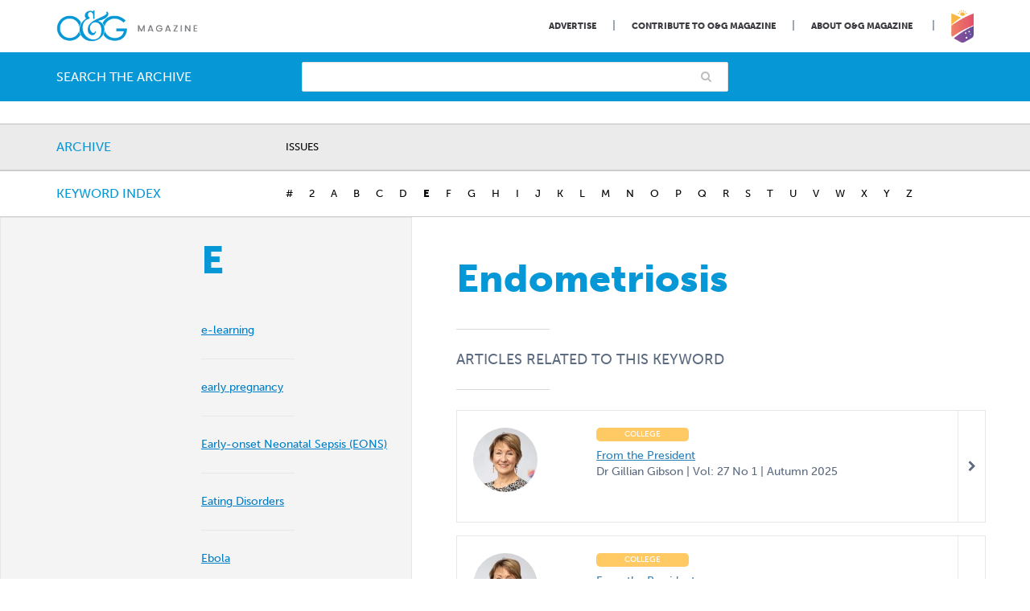

--- FILE ---
content_type: text/html; charset=UTF-8
request_url: https://www.ogmagazine.org.au/tag/endometriosis/
body_size: 22272
content:
<!doctype html>

<!--[if lt IE 7]>
<html lang="en-US" class="no-js lt-ie9 lt-ie8 lt-ie7"><![endif]-->
<!--[if (IE 7)&!(IEMobile)]>
<html lang="en-US" class="no-js lt-ie9 lt-ie8"><![endif]-->
<!--[if (IE 8)&!(IEMobile)]>
<html lang="en-US" class="no-js lt-ie9"><![endif]-->
<!--[if gt IE 8]><!-->
<html lang="en-US" class="no-js"><!--<![endif]-->

<head>
	
	

    <meta charset="utf-8">

	    <meta http-equiv="X-UA-Compatible" content="IE=edge">

    <title>Endometriosis &#8211; O&amp;G Magazine</title>

	    <meta name="HandheldFriendly" content="True">
    <meta name="MobileOptimized" content="320">
    <meta name="viewport" content="width=device-width, initial-scale=1"/>

	    <link rel="apple-touch-icon" href="https://www.ogmagazine.org.au/wp-content/themes/og/library/images/apple-touch-icon.png">
    <link rel="icon" href="https://www.ogmagazine.org.au/wp-content/themes/og/favicon.png">
    <!--[if IE]>
    <link rel="shortcut icon" href="https://www.ogmagazine.org.au/wp-content/themes/og/favicon.ico">
    <![endif]-->
	    <meta name="msapplication-TileColor" content="#f01d4f">
    <meta name="msapplication-TileImage"
          content="https://www.ogmagazine.org.au/wp-content/themes/og/library/images/win8-tile-icon.png">
    <meta name="theme-color" content="#121212">

    <link rel="pingback" href="https://www.ogmagazine.org.au/xmlrpc.php">

		<meta name='robots' content='index, follow, max-image-preview:large, max-snippet:-1, max-video-preview:-1' />

	<!-- This site is optimized with the Yoast SEO plugin v26.7 - https://yoast.com/wordpress/plugins/seo/ -->
	<title>Endometriosis &#8211; O&amp;G Magazine</title>
	<link rel="canonical" href="https://www.ogmagazine.org.au/tag/endometriosis/" />
	<meta property="og:locale" content="en_US" />
	<meta property="og:type" content="article" />
	<meta property="og:title" content="Endometriosis &#8211; O&amp;G Magazine" />
	<meta property="og:url" content="https://www.ogmagazine.org.au/tag/endometriosis/" />
	<meta property="og:site_name" content="O&amp;G Magazine" />
	<meta property="og:image" content="https://www.ogmagazine.org.au/wp-content/uploads/2017/07/facebook_image.jpg" />
	<meta property="og:image:width" content="1200" />
	<meta property="og:image:height" content="630" />
	<meta property="og:image:type" content="image/jpeg" />
	<meta name="twitter:card" content="summary_large_image" />
	<meta name="twitter:site" content="@ranzcog" />
	<script type="application/ld+json" class="yoast-schema-graph">{"@context":"https://schema.org","@graph":[{"@type":"CollectionPage","@id":"https://www.ogmagazine.org.au/tag/endometriosis/","url":"https://www.ogmagazine.org.au/tag/endometriosis/","name":"Endometriosis &#8211; O&amp;G Magazine","isPartOf":{"@id":"https://www.ogmagazine.org.au/#website"},"breadcrumb":{"@id":"https://www.ogmagazine.org.au/tag/endometriosis/#breadcrumb"},"inLanguage":"en-US"},{"@type":"BreadcrumbList","@id":"https://www.ogmagazine.org.au/tag/endometriosis/#breadcrumb","itemListElement":[{"@type":"ListItem","position":1,"name":"Home","item":"https://www.ogmagazine.org.au/"},{"@type":"ListItem","position":2,"name":"Endometriosis"}]},{"@type":"WebSite","@id":"https://www.ogmagazine.org.au/#website","url":"https://www.ogmagazine.org.au/","name":"O&amp;G Magazine","description":"","potentialAction":[{"@type":"SearchAction","target":{"@type":"EntryPoint","urlTemplate":"https://www.ogmagazine.org.au/?s={search_term_string}"},"query-input":{"@type":"PropertyValueSpecification","valueRequired":true,"valueName":"search_term_string"}}],"inLanguage":"en-US"}]}</script>
	<!-- / Yoast SEO plugin. -->


<link rel='dns-prefetch' href='//www.googletagmanager.com' />
<link rel="alternate" type="application/rss+xml" title="O&amp;G Magazine &raquo; Feed" href="https://www.ogmagazine.org.au/feed/" />
<link rel="alternate" type="application/rss+xml" title="O&amp;G Magazine &raquo; Comments Feed" href="https://www.ogmagazine.org.au/comments/feed/" />
<link rel="alternate" type="application/rss+xml" title="O&amp;G Magazine &raquo; Endometriosis Tag Feed" href="https://www.ogmagazine.org.au/tag/endometriosis/feed/" />
<!-- www.ogmagazine.org.au is managing ads with Advanced Ads 2.0.16 – https://wpadvancedads.com/ --><script id="ogmag-ready">
			window.advanced_ads_ready=function(e,a){a=a||"complete";var d=function(e){return"interactive"===a?"loading"!==e:"complete"===e};d(document.readyState)?e():document.addEventListener("readystatechange",(function(a){d(a.target.readyState)&&e()}),{once:"interactive"===a})},window.advanced_ads_ready_queue=window.advanced_ads_ready_queue||[];		</script>
		<style id='wp-img-auto-sizes-contain-inline-css' type='text/css'>
img:is([sizes=auto i],[sizes^="auto," i]){contain-intrinsic-size:3000px 1500px}
/*# sourceURL=wp-img-auto-sizes-contain-inline-css */
</style>
<style id='wp-emoji-styles-inline-css' type='text/css'>

	img.wp-smiley, img.emoji {
		display: inline !important;
		border: none !important;
		box-shadow: none !important;
		height: 1em !important;
		width: 1em !important;
		margin: 0 0.07em !important;
		vertical-align: -0.1em !important;
		background: none !important;
		padding: 0 !important;
	}
/*# sourceURL=wp-emoji-styles-inline-css */
</style>
<style id='wp-block-library-inline-css' type='text/css'>
:root{--wp-block-synced-color:#7a00df;--wp-block-synced-color--rgb:122,0,223;--wp-bound-block-color:var(--wp-block-synced-color);--wp-editor-canvas-background:#ddd;--wp-admin-theme-color:#007cba;--wp-admin-theme-color--rgb:0,124,186;--wp-admin-theme-color-darker-10:#006ba1;--wp-admin-theme-color-darker-10--rgb:0,107,160.5;--wp-admin-theme-color-darker-20:#005a87;--wp-admin-theme-color-darker-20--rgb:0,90,135;--wp-admin-border-width-focus:2px}@media (min-resolution:192dpi){:root{--wp-admin-border-width-focus:1.5px}}.wp-element-button{cursor:pointer}:root .has-very-light-gray-background-color{background-color:#eee}:root .has-very-dark-gray-background-color{background-color:#313131}:root .has-very-light-gray-color{color:#eee}:root .has-very-dark-gray-color{color:#313131}:root .has-vivid-green-cyan-to-vivid-cyan-blue-gradient-background{background:linear-gradient(135deg,#00d084,#0693e3)}:root .has-purple-crush-gradient-background{background:linear-gradient(135deg,#34e2e4,#4721fb 50%,#ab1dfe)}:root .has-hazy-dawn-gradient-background{background:linear-gradient(135deg,#faaca8,#dad0ec)}:root .has-subdued-olive-gradient-background{background:linear-gradient(135deg,#fafae1,#67a671)}:root .has-atomic-cream-gradient-background{background:linear-gradient(135deg,#fdd79a,#004a59)}:root .has-nightshade-gradient-background{background:linear-gradient(135deg,#330968,#31cdcf)}:root .has-midnight-gradient-background{background:linear-gradient(135deg,#020381,#2874fc)}:root{--wp--preset--font-size--normal:16px;--wp--preset--font-size--huge:42px}.has-regular-font-size{font-size:1em}.has-larger-font-size{font-size:2.625em}.has-normal-font-size{font-size:var(--wp--preset--font-size--normal)}.has-huge-font-size{font-size:var(--wp--preset--font-size--huge)}.has-text-align-center{text-align:center}.has-text-align-left{text-align:left}.has-text-align-right{text-align:right}.has-fit-text{white-space:nowrap!important}#end-resizable-editor-section{display:none}.aligncenter{clear:both}.items-justified-left{justify-content:flex-start}.items-justified-center{justify-content:center}.items-justified-right{justify-content:flex-end}.items-justified-space-between{justify-content:space-between}.screen-reader-text{border:0;clip-path:inset(50%);height:1px;margin:-1px;overflow:hidden;padding:0;position:absolute;width:1px;word-wrap:normal!important}.screen-reader-text:focus{background-color:#ddd;clip-path:none;color:#444;display:block;font-size:1em;height:auto;left:5px;line-height:normal;padding:15px 23px 14px;text-decoration:none;top:5px;width:auto;z-index:100000}html :where(.has-border-color){border-style:solid}html :where([style*=border-top-color]){border-top-style:solid}html :where([style*=border-right-color]){border-right-style:solid}html :where([style*=border-bottom-color]){border-bottom-style:solid}html :where([style*=border-left-color]){border-left-style:solid}html :where([style*=border-width]){border-style:solid}html :where([style*=border-top-width]){border-top-style:solid}html :where([style*=border-right-width]){border-right-style:solid}html :where([style*=border-bottom-width]){border-bottom-style:solid}html :where([style*=border-left-width]){border-left-style:solid}html :where(img[class*=wp-image-]){height:auto;max-width:100%}:where(figure){margin:0 0 1em}html :where(.is-position-sticky){--wp-admin--admin-bar--position-offset:var(--wp-admin--admin-bar--height,0px)}@media screen and (max-width:600px){html :where(.is-position-sticky){--wp-admin--admin-bar--position-offset:0px}}

/*# sourceURL=wp-block-library-inline-css */
</style><style id='global-styles-inline-css' type='text/css'>
:root{--wp--preset--aspect-ratio--square: 1;--wp--preset--aspect-ratio--4-3: 4/3;--wp--preset--aspect-ratio--3-4: 3/4;--wp--preset--aspect-ratio--3-2: 3/2;--wp--preset--aspect-ratio--2-3: 2/3;--wp--preset--aspect-ratio--16-9: 16/9;--wp--preset--aspect-ratio--9-16: 9/16;--wp--preset--color--black: #000000;--wp--preset--color--cyan-bluish-gray: #abb8c3;--wp--preset--color--white: #ffffff;--wp--preset--color--pale-pink: #f78da7;--wp--preset--color--vivid-red: #cf2e2e;--wp--preset--color--luminous-vivid-orange: #ff6900;--wp--preset--color--luminous-vivid-amber: #fcb900;--wp--preset--color--light-green-cyan: #7bdcb5;--wp--preset--color--vivid-green-cyan: #00d084;--wp--preset--color--pale-cyan-blue: #8ed1fc;--wp--preset--color--vivid-cyan-blue: #0693e3;--wp--preset--color--vivid-purple: #9b51e0;--wp--preset--gradient--vivid-cyan-blue-to-vivid-purple: linear-gradient(135deg,rgb(6,147,227) 0%,rgb(155,81,224) 100%);--wp--preset--gradient--light-green-cyan-to-vivid-green-cyan: linear-gradient(135deg,rgb(122,220,180) 0%,rgb(0,208,130) 100%);--wp--preset--gradient--luminous-vivid-amber-to-luminous-vivid-orange: linear-gradient(135deg,rgb(252,185,0) 0%,rgb(255,105,0) 100%);--wp--preset--gradient--luminous-vivid-orange-to-vivid-red: linear-gradient(135deg,rgb(255,105,0) 0%,rgb(207,46,46) 100%);--wp--preset--gradient--very-light-gray-to-cyan-bluish-gray: linear-gradient(135deg,rgb(238,238,238) 0%,rgb(169,184,195) 100%);--wp--preset--gradient--cool-to-warm-spectrum: linear-gradient(135deg,rgb(74,234,220) 0%,rgb(151,120,209) 20%,rgb(207,42,186) 40%,rgb(238,44,130) 60%,rgb(251,105,98) 80%,rgb(254,248,76) 100%);--wp--preset--gradient--blush-light-purple: linear-gradient(135deg,rgb(255,206,236) 0%,rgb(152,150,240) 100%);--wp--preset--gradient--blush-bordeaux: linear-gradient(135deg,rgb(254,205,165) 0%,rgb(254,45,45) 50%,rgb(107,0,62) 100%);--wp--preset--gradient--luminous-dusk: linear-gradient(135deg,rgb(255,203,112) 0%,rgb(199,81,192) 50%,rgb(65,88,208) 100%);--wp--preset--gradient--pale-ocean: linear-gradient(135deg,rgb(255,245,203) 0%,rgb(182,227,212) 50%,rgb(51,167,181) 100%);--wp--preset--gradient--electric-grass: linear-gradient(135deg,rgb(202,248,128) 0%,rgb(113,206,126) 100%);--wp--preset--gradient--midnight: linear-gradient(135deg,rgb(2,3,129) 0%,rgb(40,116,252) 100%);--wp--preset--font-size--small: 13px;--wp--preset--font-size--medium: 20px;--wp--preset--font-size--large: 36px;--wp--preset--font-size--x-large: 42px;--wp--preset--spacing--20: 0.44rem;--wp--preset--spacing--30: 0.67rem;--wp--preset--spacing--40: 1rem;--wp--preset--spacing--50: 1.5rem;--wp--preset--spacing--60: 2.25rem;--wp--preset--spacing--70: 3.38rem;--wp--preset--spacing--80: 5.06rem;--wp--preset--shadow--natural: 6px 6px 9px rgba(0, 0, 0, 0.2);--wp--preset--shadow--deep: 12px 12px 50px rgba(0, 0, 0, 0.4);--wp--preset--shadow--sharp: 6px 6px 0px rgba(0, 0, 0, 0.2);--wp--preset--shadow--outlined: 6px 6px 0px -3px rgb(255, 255, 255), 6px 6px rgb(0, 0, 0);--wp--preset--shadow--crisp: 6px 6px 0px rgb(0, 0, 0);}:where(.is-layout-flex){gap: 0.5em;}:where(.is-layout-grid){gap: 0.5em;}body .is-layout-flex{display: flex;}.is-layout-flex{flex-wrap: wrap;align-items: center;}.is-layout-flex > :is(*, div){margin: 0;}body .is-layout-grid{display: grid;}.is-layout-grid > :is(*, div){margin: 0;}:where(.wp-block-columns.is-layout-flex){gap: 2em;}:where(.wp-block-columns.is-layout-grid){gap: 2em;}:where(.wp-block-post-template.is-layout-flex){gap: 1.25em;}:where(.wp-block-post-template.is-layout-grid){gap: 1.25em;}.has-black-color{color: var(--wp--preset--color--black) !important;}.has-cyan-bluish-gray-color{color: var(--wp--preset--color--cyan-bluish-gray) !important;}.has-white-color{color: var(--wp--preset--color--white) !important;}.has-pale-pink-color{color: var(--wp--preset--color--pale-pink) !important;}.has-vivid-red-color{color: var(--wp--preset--color--vivid-red) !important;}.has-luminous-vivid-orange-color{color: var(--wp--preset--color--luminous-vivid-orange) !important;}.has-luminous-vivid-amber-color{color: var(--wp--preset--color--luminous-vivid-amber) !important;}.has-light-green-cyan-color{color: var(--wp--preset--color--light-green-cyan) !important;}.has-vivid-green-cyan-color{color: var(--wp--preset--color--vivid-green-cyan) !important;}.has-pale-cyan-blue-color{color: var(--wp--preset--color--pale-cyan-blue) !important;}.has-vivid-cyan-blue-color{color: var(--wp--preset--color--vivid-cyan-blue) !important;}.has-vivid-purple-color{color: var(--wp--preset--color--vivid-purple) !important;}.has-black-background-color{background-color: var(--wp--preset--color--black) !important;}.has-cyan-bluish-gray-background-color{background-color: var(--wp--preset--color--cyan-bluish-gray) !important;}.has-white-background-color{background-color: var(--wp--preset--color--white) !important;}.has-pale-pink-background-color{background-color: var(--wp--preset--color--pale-pink) !important;}.has-vivid-red-background-color{background-color: var(--wp--preset--color--vivid-red) !important;}.has-luminous-vivid-orange-background-color{background-color: var(--wp--preset--color--luminous-vivid-orange) !important;}.has-luminous-vivid-amber-background-color{background-color: var(--wp--preset--color--luminous-vivid-amber) !important;}.has-light-green-cyan-background-color{background-color: var(--wp--preset--color--light-green-cyan) !important;}.has-vivid-green-cyan-background-color{background-color: var(--wp--preset--color--vivid-green-cyan) !important;}.has-pale-cyan-blue-background-color{background-color: var(--wp--preset--color--pale-cyan-blue) !important;}.has-vivid-cyan-blue-background-color{background-color: var(--wp--preset--color--vivid-cyan-blue) !important;}.has-vivid-purple-background-color{background-color: var(--wp--preset--color--vivid-purple) !important;}.has-black-border-color{border-color: var(--wp--preset--color--black) !important;}.has-cyan-bluish-gray-border-color{border-color: var(--wp--preset--color--cyan-bluish-gray) !important;}.has-white-border-color{border-color: var(--wp--preset--color--white) !important;}.has-pale-pink-border-color{border-color: var(--wp--preset--color--pale-pink) !important;}.has-vivid-red-border-color{border-color: var(--wp--preset--color--vivid-red) !important;}.has-luminous-vivid-orange-border-color{border-color: var(--wp--preset--color--luminous-vivid-orange) !important;}.has-luminous-vivid-amber-border-color{border-color: var(--wp--preset--color--luminous-vivid-amber) !important;}.has-light-green-cyan-border-color{border-color: var(--wp--preset--color--light-green-cyan) !important;}.has-vivid-green-cyan-border-color{border-color: var(--wp--preset--color--vivid-green-cyan) !important;}.has-pale-cyan-blue-border-color{border-color: var(--wp--preset--color--pale-cyan-blue) !important;}.has-vivid-cyan-blue-border-color{border-color: var(--wp--preset--color--vivid-cyan-blue) !important;}.has-vivid-purple-border-color{border-color: var(--wp--preset--color--vivid-purple) !important;}.has-vivid-cyan-blue-to-vivid-purple-gradient-background{background: var(--wp--preset--gradient--vivid-cyan-blue-to-vivid-purple) !important;}.has-light-green-cyan-to-vivid-green-cyan-gradient-background{background: var(--wp--preset--gradient--light-green-cyan-to-vivid-green-cyan) !important;}.has-luminous-vivid-amber-to-luminous-vivid-orange-gradient-background{background: var(--wp--preset--gradient--luminous-vivid-amber-to-luminous-vivid-orange) !important;}.has-luminous-vivid-orange-to-vivid-red-gradient-background{background: var(--wp--preset--gradient--luminous-vivid-orange-to-vivid-red) !important;}.has-very-light-gray-to-cyan-bluish-gray-gradient-background{background: var(--wp--preset--gradient--very-light-gray-to-cyan-bluish-gray) !important;}.has-cool-to-warm-spectrum-gradient-background{background: var(--wp--preset--gradient--cool-to-warm-spectrum) !important;}.has-blush-light-purple-gradient-background{background: var(--wp--preset--gradient--blush-light-purple) !important;}.has-blush-bordeaux-gradient-background{background: var(--wp--preset--gradient--blush-bordeaux) !important;}.has-luminous-dusk-gradient-background{background: var(--wp--preset--gradient--luminous-dusk) !important;}.has-pale-ocean-gradient-background{background: var(--wp--preset--gradient--pale-ocean) !important;}.has-electric-grass-gradient-background{background: var(--wp--preset--gradient--electric-grass) !important;}.has-midnight-gradient-background{background: var(--wp--preset--gradient--midnight) !important;}.has-small-font-size{font-size: var(--wp--preset--font-size--small) !important;}.has-medium-font-size{font-size: var(--wp--preset--font-size--medium) !important;}.has-large-font-size{font-size: var(--wp--preset--font-size--large) !important;}.has-x-large-font-size{font-size: var(--wp--preset--font-size--x-large) !important;}
/*# sourceURL=global-styles-inline-css */
</style>

<style id='classic-theme-styles-inline-css' type='text/css'>
/*! This file is auto-generated */
.wp-block-button__link{color:#fff;background-color:#32373c;border-radius:9999px;box-shadow:none;text-decoration:none;padding:calc(.667em + 2px) calc(1.333em + 2px);font-size:1.125em}.wp-block-file__button{background:#32373c;color:#fff;text-decoration:none}
/*# sourceURL=/wp-includes/css/classic-themes.min.css */
</style>
<link rel='stylesheet' id='contact-form-7-css' href='https://www.ogmagazine.org.au/wp-content/plugins/contact-form-7/includes/css/styles.css' type='text/css' media='all' />
<link rel='stylesheet' id='simple-banner-style-css' href='https://www.ogmagazine.org.au/wp-content/plugins/simple-banner/simple-banner.css' type='text/css' media='all' />
<link rel='stylesheet' id='tablepress-default-css' href='https://www.ogmagazine.org.au/wp-content/tablepress-combined.min.css' type='text/css' media='all' />
<link rel='stylesheet' id='bones-stylesheet-css' href='https://www.ogmagazine.org.au/wp-content/themes/og/library/css/style.css?v=28' type='text/css' media='all' />
<link rel='stylesheet' id='fa-css' href='https://www.ogmagazine.org.au/wp-content/themes/og/library/css/font-awesome.min.css' type='text/css' media='all' />
<script type="text/javascript" src="https://www.ogmagazine.org.au/wp-includes/js/jquery/jquery.min.js" id="jquery-core-js"></script>
<script type="text/javascript" src="https://www.ogmagazine.org.au/wp-includes/js/jquery/jquery-migrate.min.js" id="jquery-migrate-js"></script>
<script type="text/javascript" id="simple-banner-script-js-before">
/* <![CDATA[ */
const simpleBannerScriptParams = {"pro_version_enabled":"","debug_mode":"","id":32236,"version":"3.2.0","banner_params":[{"hide_simple_banner":"yes","simple_banner_prepend_element":"body","simple_banner_position":"static","header_margin":"","header_padding":"","wp_body_open_enabled":"","wp_body_open":true,"simple_banner_z_index":"","simple_banner_text":"EOIs now open: Case Studies on Diabetes (due 10 Dec). <a href=\"https:\/\/www.cognitoforms.com\/RANZCOG\/ExpressionOfInterestArticlesCaseStudiesForOGMagazine\" target=\"_blank\">Submit your EOI here.<\/a>","disabled_on_current_page":false,"disabled_pages_array":[],"is_current_page_a_post":true,"disabled_on_posts":"","simple_banner_disabled_page_paths":"","simple_banner_font_size":"","simple_banner_color":"#e8f2fa","simple_banner_text_color":"#5c6b80","simple_banner_link_color":"#0597d6","simple_banner_close_color":"#ffffff","simple_banner_custom_css":"","simple_banner_scrolling_custom_css":"","simple_banner_text_custom_css":"","simple_banner_button_css":"","site_custom_css":"","keep_site_custom_css":"","site_custom_js":"","keep_site_custom_js":"","close_button_enabled":"","close_button_expiration":"","close_button_cookie_set":false,"current_date":{"date":"2026-01-20 05:18:40.228151","timezone_type":3,"timezone":"UTC"},"start_date":{"date":"2026-01-20 05:18:40.228155","timezone_type":3,"timezone":"UTC"},"end_date":{"date":"2026-01-20 05:18:40.228158","timezone_type":3,"timezone":"UTC"},"simple_banner_start_after_date":"","simple_banner_remove_after_date":"","simple_banner_insert_inside_element":""}]}
//# sourceURL=simple-banner-script-js-before
/* ]]> */
</script>
<script type="text/javascript" src="https://www.ogmagazine.org.au/wp-content/plugins/simple-banner/simple-banner.js" id="simple-banner-script-js"></script>
<script type="text/javascript" id="advanced-ads-advanced-js-js-extra">
/* <![CDATA[ */
var advads_options = {"blog_id":"1","privacy":{"enabled":false,"state":"not_needed"}};
//# sourceURL=advanced-ads-advanced-js-js-extra
/* ]]> */
</script>
<script type="text/javascript" src="https://www.ogmagazine.org.au/wp-content/uploads/124/457/public/assets/js/502.js" id="advanced-ads-advanced-js-js"></script>
<script type="text/javascript" src="https://www.ogmagazine.org.au/wp-content/plugins/responsive-menu-pro/public/js/noscroll.js" id="responsive-menu-pro-noscroll-js"></script>

<!-- Google tag (gtag.js) snippet added by Site Kit -->
<!-- Google Analytics snippet added by Site Kit -->
<script type="text/javascript" src="https://www.googletagmanager.com/gtag/js?id=GT-P3NGH9T" id="google_gtagjs-js" async></script>
<script type="text/javascript" id="google_gtagjs-js-after">
/* <![CDATA[ */
window.dataLayer = window.dataLayer || [];function gtag(){dataLayer.push(arguments);}
gtag("set","linker",{"domains":["www.ogmagazine.org.au"]});
gtag("js", new Date());
gtag("set", "developer_id.dZTNiMT", true);
gtag("config", "GT-P3NGH9T");
 window._googlesitekit = window._googlesitekit || {}; window._googlesitekit.throttledEvents = []; window._googlesitekit.gtagEvent = (name, data) => { var key = JSON.stringify( { name, data } ); if ( !! window._googlesitekit.throttledEvents[ key ] ) { return; } window._googlesitekit.throttledEvents[ key ] = true; setTimeout( () => { delete window._googlesitekit.throttledEvents[ key ]; }, 5 ); gtag( "event", name, { ...data, event_source: "site-kit" } ); }; 
//# sourceURL=google_gtagjs-js-after
/* ]]> */
</script>
<script type="text/javascript" src="https://www.ogmagazine.org.au/wp-content/themes/og/library/js/libs/modernizr.custom.min.js" id="bones-modernizr-js"></script>
<link rel="https://api.w.org/" href="https://www.ogmagazine.org.au/wp-json/" /><link rel="alternate" title="JSON" type="application/json" href="https://www.ogmagazine.org.au/wp-json/wp/v2/tags/342" /><meta name="generator" content="Site Kit by Google 1.170.0" /><style id="simple-banner-hide" type="text/css">.simple-banner{display:none;}</style><style id="simple-banner-position" type="text/css">.simple-banner{position:static;}</style><style id="simple-banner-background-color" type="text/css">.simple-banner{background:#e8f2fa;}</style><style id="simple-banner-text-color" type="text/css">.simple-banner .simple-banner-text{color:#5c6b80;}</style><style id="simple-banner-link-color" type="text/css">.simple-banner .simple-banner-text a{color:#0597d6;}</style><style id="simple-banner-z-index" type="text/css">.simple-banner{z-index: 99999;}</style><style id="simple-banner-close-color" type="text/css">.simple-banner .simple-banner-button{color:#ffffff;}</style><style id="simple-banner-site-custom-css-dummy" type="text/css"></style><script id="simple-banner-site-custom-js-dummy" type="text/javascript"></script>		<script type="text/javascript">
			var advadsCfpQueue = [];
			var advadsCfpAd = function( adID ) {
				if ( 'undefined' === typeof advadsProCfp ) {
					advadsCfpQueue.push( adID )
				} else {
					advadsProCfp.addElement( adID )
				}
			}
		</script>
		<style>button#responsive-menu-pro-button,
#responsive-menu-pro-container {
    display: none;
    -webkit-text-size-adjust: 100%;
}

#responsive-menu-pro-container {
    z-index: 99998;
}

@media screen and (max-width: 767px) {

    #responsive-menu-pro-container {
        display: block;
        position: fixed;
        top: 0;
        bottom: 0;
                padding-bottom: 5px;
        margin-bottom: -5px;
        outline: 1px solid transparent;
        overflow-y: auto;
        overflow-x: hidden;
    }

    #responsive-menu-pro-container .responsive-menu-pro-search-box {
        width: 100%;
        padding: 0 2%;
        border-radius: 2px;
        height: 50px;
        -webkit-appearance: none;
    }

    #responsive-menu-pro-container.push-left,
    #responsive-menu-pro-container.slide-left {
        transform: translateX(-100%);
        -ms-transform: translateX(-100%);
        -webkit-transform: translateX(-100%);
        -moz-transform: translateX(-100%);
    }

    .responsive-menu-pro-open #responsive-menu-pro-container.push-left,
    .responsive-menu-pro-open #responsive-menu-pro-container.slide-left {
        transform: translateX(0);
        -ms-transform: translateX(0);
        -webkit-transform: translateX(0);
        -moz-transform: translateX(0);
    }

    #responsive-menu-pro-container.push-top,
    #responsive-menu-pro-container.slide-top {
        transform: translateY(-100%);
        -ms-transform: translateY(-100%);
        -webkit-transform: translateY(-100%);
        -moz-transform: translateY(-100%);
    }

    .responsive-menu-pro-open #responsive-menu-pro-container.push-top,
    .responsive-menu-pro-open #responsive-menu-pro-container.slide-top {
        transform: translateY(0);
        -ms-transform: translateY(0);
        -webkit-transform: translateY(0);
        -moz-transform: translateY(0);
    }

    #responsive-menu-pro-container.push-right,
    #responsive-menu-pro-container.slide-right {
        transform: translateX(100%);
        -ms-transform: translateX(100%);
        -webkit-transform: translateX(100%);
        -moz-transform: translateX(100%);
    }

    .responsive-menu-pro-open #responsive-menu-pro-container.push-right,
    .responsive-menu-pro-open #responsive-menu-pro-container.slide-right {
        transform: translateX(0);
        -ms-transform: translateX(0);
        -webkit-transform: translateX(0);
        -moz-transform: translateX(0);
    }

    #responsive-menu-pro-container.push-bottom,
    #responsive-menu-pro-container.slide-bottom {
        transform: translateY(100%);
        -ms-transform: translateY(100%);
        -webkit-transform: translateY(100%);
        -moz-transform: translateY(100%);
    }

    .responsive-menu-pro-open #responsive-menu-pro-container.push-bottom,
    .responsive-menu-pro-open #responsive-menu-pro-container.slide-bottom {
        transform: translateY(0);
        -ms-transform: translateY(0);
        -webkit-transform: translateY(0);
        -moz-transform: translateY(0);
    }

    #responsive-menu-pro-container,
    #responsive-menu-pro-container:before,
    #responsive-menu-pro-container:after,
    #responsive-menu-pro-container *,
    #responsive-menu-pro-container *:before,
    #responsive-menu-pro-container *:after {
        box-sizing: border-box;
        margin: 0;
        padding: 0;
    }

    #responsive-menu-pro-container #responsive-menu-pro-search-box,
    #responsive-menu-pro-container #responsive-menu-pro-additional-content,
    #responsive-menu-pro-container #responsive-menu-pro-title {
        padding: 25px 5%;
    }

    #responsive-menu-pro-container #responsive-menu-pro,
    #responsive-menu-pro-container #responsive-menu-pro ul {
        width: 100%;
   }

    #responsive-menu-pro-container #responsive-menu-pro ul.responsive-menu-pro-submenu {
        display: none;
    }

    #responsive-menu-pro-container #responsive-menu-pro ul.responsive-menu-pro-submenu.responsive-menu-pro-submenu-open {
     display: block;
    }

            #responsive-menu-pro-container #responsive-menu-pro ul.responsive-menu-pro-submenu-depth-1 a.responsive-menu-pro-item-link {
            padding-left: 10%;
        }

        #responsive-menu-pro-container #responsive-menu-pro ul.responsive-menu-pro-submenu-depth-2 a.responsive-menu-pro-item-link {
            padding-left: 15%;
        }

        #responsive-menu-pro-container #responsive-menu-pro ul.responsive-menu-pro-submenu-depth-3 a.responsive-menu-pro-item-link {
            padding-left: 20%;
        }

        #responsive-menu-pro-container #responsive-menu-pro ul.responsive-menu-pro-submenu-depth-4 a.responsive-menu-pro-item-link {
            padding-left: 25%;
        }

        #responsive-menu-pro-container #responsive-menu-pro ul.responsive-menu-pro-submenu-depth-5 a.responsive-menu-pro-item-link {
            padding-left: 30%;
        }
    
    #responsive-menu-pro-container li.responsive-menu-pro-item {
        width: 100%;
        list-style: none;
    }

    #responsive-menu-pro-container li.responsive-menu-pro-item a {
        width: 100%;
        display: block;
        text-decoration: none;
        position: relative;
    }

    #responsive-menu-pro-container #responsive-menu-pro li.responsive-menu-pro-item a {
                    padding: 0   5%;
            }

    #responsive-menu-pro-container .responsive-menu-pro-submenu li.responsive-menu-pro-item a {
                    padding: 0   5%;
            }


    #responsive-menu-pro-container li.responsive-menu-pro-item a .glyphicon,
    #responsive-menu-pro-container li.responsive-menu-pro-item a .fab,
    #responsive-menu-pro-container li.responsive-menu-pro-item a .fas {
        margin-right: 15px;
    }

    #responsive-menu-pro-container li.responsive-menu-pro-item a .responsive-menu-pro-subarrow {
        position: absolute;
        top: 0;
        bottom: 0;
        text-align: center;
        overflow: hidden;
    }

    #responsive-menu-pro-container li.responsive-menu-pro-item a .responsive-menu-pro-subarrow .glyphicon,
    #responsive-menu-pro-container li.responsive-menu-pro-item a .responsive-menu-pro-subarrow .fab,
    #responsive-menu-pro-container li.responsive-menu-pro-item a .responsive-menu-pro-subarrow .fas {
        margin-right: 0;
    }

    button#responsive-menu-pro-button .responsive-menu-pro-button-icon-inactive {
        display: none;
    }

    button#responsive-menu-pro-button {
        z-index: 99999;
        display: none;
        overflow: hidden;
        outline: none;
    }

    button#responsive-menu-pro-button img {
        max-width: 100%;
    }

    .responsive-menu-pro-label {
        display: inline-block;
        font-weight: 600;
        margin: 0 5px;
        vertical-align: middle;
        pointer-events: none;
    }

    .responsive-menu-pro-accessible {
        display: inline-block;
    }

    .responsive-menu-pro-accessible .responsive-menu-pro-box {
        display: inline-block;
        vertical-align: middle;
    }

    .responsive-menu-pro-label.responsive-menu-pro-label-top,
    .responsive-menu-pro-label.responsive-menu-pro-label-bottom {
        display: block;
        margin: 0 auto;
    }

    button#responsive-menu-pro-button {
        padding: 0 0;
        display: inline-block;
        cursor: pointer;
        transition-property: opacity, filter;
        transition-duration: 0.15s;
        transition-timing-function: linear;
        font: inherit;
        color: inherit;
        text-transform: none;
        background-color: transparent;
        border: 0;
        margin: 0;
    }

    .responsive-menu-pro-box {
        width: 25px;
        height: 19px;
        display: inline-block;
        position: relative;
    }

    .responsive-menu-pro-inner {
        display: block;
        top: 50%;
        margin-top: -1.5px;
    }

    .responsive-menu-pro-inner,
    .responsive-menu-pro-inner::before,
    .responsive-menu-pro-inner::after {
        width: 25px;
        height: 3px;
        background-color: #ffffff;
        border-radius: 4px;
        position: absolute;
        transition-property: transform;
        transition-duration: 0.15s;
        transition-timing-function: ease;
    }

    .responsive-menu-pro-open .responsive-menu-pro-inner,
    .responsive-menu-pro-open .responsive-menu-pro-inner::before,
    .responsive-menu-pro-open .responsive-menu-pro-inner::after {
        background-color: #ffffff;
    }

    button#responsive-menu-pro-button:hover .responsive-menu-pro-inner,
    button#responsive-menu-pro-button:hover .responsive-menu-pro-inner::before,
    button#responsive-menu-pro-button:hover .responsive-menu-pro-inner::after,
    button#responsive-menu-pro-button:hover .responsive-menu-pro-open .responsive-menu-pro-inner,
    button#responsive-menu-pro-button:hover .responsive-menu-pro-open .responsive-menu-pro-inner::before,
    button#responsive-menu-pro-button:hover .responsive-menu-pro-open .responsive-menu-pro-inner::after,
    button#responsive-menu-pro-button:focus .responsive-menu-pro-inner,
    button#responsive-menu-pro-button:focus .responsive-menu-pro-inner::before,
    button#responsive-menu-pro-button:focus .responsive-menu-pro-inner::after,
    button#responsive-menu-pro-button:focus .responsive-menu-pro-open .responsive-menu-pro-inner,
    button#responsive-menu-pro-button:focus .responsive-menu-pro-open .responsive-menu-pro-inner::before,
    button#responsive-menu-pro-button:focus .responsive-menu-pro-open .responsive-menu-pro-inner::after {
        background-color: #ffffff;
    }

    .responsive-menu-pro-inner::before,
    .responsive-menu-pro-inner::after {
        content: "";
        display: block;
    }

    .responsive-menu-pro-inner::before {
        top: -8px;
    }

    .responsive-menu-pro-inner::after {
        bottom: -8px;
    }

            .responsive-menu-pro-boring .responsive-menu-pro-inner,
.responsive-menu-pro-boring .responsive-menu-pro-inner::before,
.responsive-menu-pro-boring .responsive-menu-pro-inner::after {
    transition-property: none;
}

.responsive-menu-pro-boring.is-active .responsive-menu-pro-inner {
    transform: rotate(45deg);
}

.responsive-menu-pro-boring.is-active .responsive-menu-pro-inner::before {
    top: 0;
    opacity: 0;
}

.responsive-menu-pro-boring.is-active .responsive-menu-pro-inner::after {
    bottom: 0;
    transform: rotate(-90deg);
}    
    button#responsive-menu-pro-button {
        width: 55px;
        height: 55px;
        position: fixed;
        top: 15px;
        right: 5%;
        display: inline-block;
        transition: transform   0.5s, background-color   0.5s;
                   background: #000000;
            }

            .responsive-menu-pro-open button#responsive-menu-pro-button:hover,
        .responsive-menu-pro-open button#responsive-menu-pro-button:focus,
        button#responsive-menu-pro-button:hover,
        button#responsive-menu-pro-button:focus {
            background: #000000;
         }
    

            .responsive-menu-pro-open button#responsive-menu-pro-button {
            background: #000000;
         }
    
    button#responsive-menu-pro-button .responsive-menu-pro-box {
        color: #ffffff;
        pointer-events: none;
    }

    .responsive-menu-pro-open button#responsive-menu-pro-button .responsive-menu-pro-box {
        color: #ffffff;
    }

    .responsive-menu-pro-label {
        color: #ffffff;
        font-size: 14px;
        line-height: 13px;
                pointer-events: none;
    }

    .responsive-menu-pro-label .responsive-menu-pro-button-text-open {
        display: none;
    }

    
    
    .responsive-menu-pro-fade-top #responsive-menu-pro-container,
    .responsive-menu-pro-fade-left #responsive-menu-pro-container,
    .responsive-menu-pro-fade-right #responsive-menu-pro-container,
    .responsive-menu-pro-fade-bottom #responsive-menu-pro-container {
        display: none;
    }

    
        #responsive-menu-pro-mask {
            position: fixed;
            z-index: 99997;
            top: 0;
            left: 0;
            overflow: hidden;
            width: 100%;
            height: 100%;
            visibility:hidden;
            opacity:0;
            background-color: rgba(0, 0, 0, 0);
            transition: all   0.5s;
        }

        .responsive-menu-pro-open #responsive-menu-pro-mask {
            visibility:visible;
            opacity:1;
            background-color: rgba(0, 0, 0, 0.7);

            transition:visibility   0.5s linear,opacity   0.5s linear;
        }

    
    
    #responsive-menu-pro-container {
        width: 100%;
        top: 0;
                        transition: transform   0.5s;
        text-align: left;
                                                        }

    #responsive-menu-pro-container #responsive-menu-pro-wrapper {
        background: #212121;
    }

    #responsive-menu-pro-container #responsive-menu-pro-additional-content {
        color: #ffffff;
    }

    #responsive-menu-pro-container .responsive-menu-pro-search-box {
        background: #ffffff;
        border: 2px solid   #dadada;
        color: #333333;
    }

    #responsive-menu-pro-container .responsive-menu-pro-search-box:-ms-input-placeholder {
        color: #c7c7cd;
    }

    #responsive-menu-pro-container .responsive-menu-pro-search-box::-webkit-input-placeholder {
        color: #c7c7cd;
    }

    #responsive-menu-pro-container .responsive-menu-pro-search-box:-moz-placeholder {
        color: #c7c7cd;
        opacity: 1;
    }

    #responsive-menu-pro-container .responsive-menu-pro-search-box::-moz-placeholder {
        color: #c7c7cd;
        opacity: 1;
    }

    #responsive-menu-pro-container .responsive-menu-pro-item-link,
    #responsive-menu-pro-container #responsive-menu-pro-title,
    #responsive-menu-pro-container .responsive-menu-pro-subarrow {
        transition: background-color   0.5s,
                    border-color   0.5s,
                    color   0.5s;
    }

    #responsive-menu-pro-container #responsive-menu-pro-title {
        background-color: #212121;
        color: #ffffff;
        font-size: 13px;
        text-align: left;
    }

    #responsive-menu-pro-container #responsive-menu-pro-title a {
        color: #ffffff;
        font-size: 13px;
        text-decoration: none;
    }

    #responsive-menu-pro-container #responsive-menu-pro-title a:hover {
        color: #ffffff;
    }

    #responsive-menu-pro-container #responsive-menu-pro-title:hover {
        background-color: #212121;
        color: #ffffff;
    }

    #responsive-menu-pro-container #responsive-menu-pro-title:hover a {
        color: #ffffff;
    }

    #responsive-menu-pro-container #responsive-menu-pro-title #responsive-menu-pro-title-image {
        display: inline-block;
        vertical-align: middle;
        max-width: 100%;
        margin-bottom: 15px;
    }

    #responsive-menu-pro-container #responsive-menu-pro-title #responsive-menu-pro-title-image img {
                        max-width: 100%;
    }

    #responsive-menu-pro-container #responsive-menu-pro > li.responsive-menu-pro-item:first-child > a {
        border-top: 1px solid #212121;
    }

    #responsive-menu-pro-container #responsive-menu-pro li.responsive-menu-pro-item .responsive-menu-pro-item-link {
        font-size: 13px;
    }

    #responsive-menu-pro-container #responsive-menu-pro li.responsive-menu-pro-item a {
        line-height: 40px;
        border-bottom: 1px solid #212121;
        color: #ffffff;
        background-color: #212121;
                    height: 40px;
            }

    #responsive-menu-pro-container #responsive-menu-pro li.responsive-menu-pro-item a:hover,
    #responsive-menu-pro-container #responsive-menu-pro li.responsive-menu-pro-item a:focus {
        color: #ffffff;
        background-color: #3f3f3f;
        border-color: #212121;
    }

    #responsive-menu-pro-container #responsive-menu-pro li.responsive-menu-pro-item a:hover .responsive-menu-pro-subarrow,
    #responsive-menu-pro-container #responsive-menu-pro li.responsive-menu-pro-item a:focus .responsive-menu-pro-subarrow  {
        color: #ffffff;
        border-color: #3f3f3f;
        background-color: #3f3f3f;
    }

    #responsive-menu-pro-container #responsive-menu-pro li.responsive-menu-pro-item a:hover .responsive-menu-pro-subarrow.responsive-menu-pro-subarrow-active,
    #responsive-menu-pro-container #responsive-menu-pro li.responsive-menu-pro-item a:focus .responsive-menu-pro-subarrow.responsive-menu-pro-subarrow-active {
        color: #ffffff;
        border-color: #3f3f3f;
        background-color: #3f3f3f;
    }

    #responsive-menu-pro-container #responsive-menu-pro li.responsive-menu-pro-item a .responsive-menu-pro-subarrow {
        right: 0;
        height: 40px;
        line-height: 40px;
        width: 40px;
        color: #ffffff;
                        border-left: 1px solid #212121;

                background-color: #212121;
    }

    #responsive-menu-pro-container #responsive-menu-pro li.responsive-menu-pro-item a .responsive-menu-pro-subarrow.responsive-menu-pro-subarrow-active {
        color: #ffffff;
        border-color: #212121;
        background-color: #212121;
    }

    #responsive-menu-pro-container #responsive-menu-pro li.responsive-menu-pro-item a .responsive-menu-pro-subarrow.responsive-menu-pro-subarrow-active:hover,
    #responsive-menu-pro-container #responsive-menu-pro li.responsive-menu-pro-item a .responsive-menu-pro-subarrow.responsive-menu-pro-subarrow-active:focus  {
        color: #ffffff;
        border-color: #3f3f3f;
        background-color: #3f3f3f;
    }

    #responsive-menu-pro-container #responsive-menu-pro li.responsive-menu-pro-item a .responsive-menu-pro-subarrow:hover,
    #responsive-menu-pro-container #responsive-menu-pro li.responsive-menu-pro-item a .responsive-menu-pro-subarrow:focus {
        color: #ffffff;
        border-color: #3f3f3f;
        background-color: #3f3f3f;
    }

    #responsive-menu-pro-container #responsive-menu-pro li.responsive-menu-pro-item.responsive-menu-pro-current-item > .responsive-menu-pro-item-link {
        background-color: #212121;
        color: #ffffff;
        border-color: #212121;
    }

    #responsive-menu-pro-container #responsive-menu-pro li.responsive-menu-pro-item.responsive-menu-pro-current-item > .responsive-menu-pro-item-link:hover {
        background-color: #3f3f3f;
        color: #ffffff;
        border-color: #3f3f3f;
    }

            #responsive-menu-pro-container #responsive-menu-pro ul.responsive-menu-pro-submenu li.responsive-menu-pro-item .responsive-menu-pro-item-link {
                        font-size: 13px;
            text-align: left;
        }

        #responsive-menu-pro-container #responsive-menu-pro ul.responsive-menu-pro-submenu li.responsive-menu-pro-item a {
                            height: 40px;
                        line-height: 40px;
            border-bottom: 1px solid #212121;
            color: #ffffff;
            background-color: #212121;
        }

        #responsive-menu-pro-container #responsive-menu-pro ul.responsive-menu-pro-submenu li.responsive-menu-pro-item a:hover,
        #responsive-menu-pro-container #responsive-menu-pro ul.responsive-menu-pro-submenu li.responsive-menu-pro-item a:focus {
            color: #ffffff;
            background-color: #3f3f3f;
            border-color: #212121;
        }

        #responsive-menu-pro-container #responsive-menu-pro ul.responsive-menu-pro-submenu li.responsive-menu-pro-item a:hover .responsive-menu-pro-subarrow {
            color: #ffffff;
            border-color: #3f3f3f;
            background-color: #3f3f3f;
        }

        #responsive-menu-pro-container #responsive-menu-pro ul.responsive-menu-pro-submenu li.responsive-menu-pro-item a:hover .responsive-menu-pro-subarrow.responsive-menu-pro-subarrow-active {
            color: #ffffff;
            border-color: #3f3f3f;
            background-color: #3f3f3f;
        }

        #responsive-menu-pro-container #responsive-menu-pro ul.responsive-menu-pro-submenu li.responsive-menu-pro-item a .responsive-menu-pro-subarrow {

                                        left:unset;
                right:0;
            
            height: 40px;
            line-height: 40px;
            width: 40px;
            color: #ffffff;

                                        border-left: 1px solid #212121;
                border-right:unset;
            

            background-color: #212121;
        }

        #responsive-menu-pro-container #responsive-menu-pro ul.responsive-menu-pro-submenu li.responsive-menu-pro-item a .responsive-menu-pro-subarrow.responsive-menu-pro-subarrow-active {
            color: #ffffff;
            border-color: #212121;
            background-color: #212121;
        }

        #responsive-menu-pro-container #responsive-menu-pro ul.responsive-menu-pro-submenu li.responsive-menu-pro-item a .responsive-menu-pro-subarrow.responsive-menu-pro-subarrow-active:hover {
            color: #ffffff;
            border-color: #3f3f3f;
            background-color: #3f3f3f;
        }

        #responsive-menu-pro-container #responsive-menu-pro ul.responsive-menu-pro-submenu li.responsive-menu-pro-item a .responsive-menu-pro-subarrow:hover {
            color: #ffffff;
            border-color: #3f3f3f;
            background-color: #3f3f3f;
        }

        #responsive-menu-pro-container #responsive-menu-pro ul.responsive-menu-pro-submenu li.responsive-menu-pro-item.responsive-menu-pro-current-item > .responsive-menu-pro-item-link {
            background-color: #212121;
            color: #ffffff;
            border-color: #212121;
        }

        #responsive-menu-pro-container #responsive-menu-pro ul.responsive-menu-pro-submenu li.responsive-menu-pro-item.responsive-menu-pro-current-item > .responsive-menu-pro-item-link:hover {
            background-color: #3f3f3f;
            color: #ffffff;
            border-color: #3f3f3f;
        }
    
            header.header {
            display: none !important;
        }
    
    
}

    .admin-bar #responsive-menu-pro-header,
    .admin-bar button#responsive-menu-pro-button,
    .admin-bar #responsive-menu-pro-container {
        margin-top: 32px;
    }

    @media screen and (max-width: 782px) {
        .admin-bar #responsive-menu-pro-header,
        .admin-bar button#responsive-menu-pro-button,
        .admin-bar #responsive-menu-pro-container {
            margin-top: 46px;
        }
    }

    #responsive-menu-pro-header {
    width: 100%;
    padding: 0 5%;
    box-sizing: border-box;
    top: 0;
    right: 0;
    left: 0;
    display: none;
    z-index: 99998;
}

#responsive-menu-pro-header .responsive-menu-pro-header-box {
    display: inline-block;
}

#responsive-menu-pro-header .responsive-menu-pro-header-box,
#responsive-menu-pro-header .responsive-menu-pro-header-box img {
    vertical-align: middle;
    max-width: 100%;
}

#responsive-menu-pro-header #responsive-menu-pro-header-bar-logo img {
        }

#responsive-menu-pro-header button#responsive-menu-pro-button {
    position: relative;
    margin: 0;
    left: auto;
    right: auto;
    bottom: auto;
}

#responsive-menu-pro-header .responsive-menu-pro-header-box {
    margin-right: 2%;
}

@media screen and (max-width: 767px) {

    
    #responsive-menu-pro-header {
        position: fixed;
        background-color: #ffffff;
        height: 80px;
        color: #ffffff;
        display: block;
        font-size: 14px;
            }

    #responsive-menu-pro-header .responsive-menu-pro-header-bar-item {
        line-height: 80px;
    }

    #responsive-menu-pro-header a {
        color: #ffffff;
        text-decoration: none;
    }

}#responsive-menu-pro-header-bar-logo a img {
    width: 210px !important;
    height: auto !important;
}
</style><script>jQuery(document).ready(function($) {

    var ResponsiveMenuPro = {
        trigger: '#responsive-menu-pro-button',
        animationSpeed: 500,
        breakpoint: 767,
                        isOpen: false,
        activeClass: 'is-active',
        container: '#responsive-menu-pro-container',
        openClass: 'responsive-menu-pro-open',
        activeArrow: '▲',
        inactiveArrow: '▼',
        wrapper: '#responsive-menu-pro-wrapper',
        linkElement: '.responsive-menu-pro-item-link',
        subMenuTransitionTime: 200,
        originalHeight: '',
        openMenu: function() {
            $(this.trigger).addClass(this.activeClass);
            $('html').addClass(this.openClass);
            $('.responsive-menu-pro-button-icon-active').hide();
            $('.responsive-menu-pro-button-icon-inactive').show();

            
            
                            this.setWrapperTranslate();
            
            
            
            
            this.isOpen = true;
        },
        closeMenu: function() {
            $(this.trigger).removeClass(this.activeClass);
            $('html').removeClass(this.openClass);
            $('.responsive-menu-pro-button-icon-inactive').hide();
            $('.responsive-menu-pro-button-icon-active').show();

            
                            this.clearWrapperTranslate();
            
            $("#responsive-menu-pro > li").removeAttr('style');

            
            this.isOpen = false;
        },
                triggerMenu: function() {
            this.isOpen ? this.closeMenu() : this.openMenu();
        },

        
        triggerSubArrow: function(subarrow) {
            var sub_menu = $(subarrow).parent().siblings('.responsive-menu-pro-submenu');
            var self = this;

            
                
                    
                
                if(sub_menu.hasClass('responsive-menu-pro-submenu-open')) {
                    sub_menu.slideUp(self.subMenuTransitionTime, 'linear',function() {
                        $(this).css('display', '');
                    }).removeClass('responsive-menu-pro-submenu-open');
                    $(subarrow).html(this.inactiveArrow);
                    $(subarrow).removeClass('responsive-menu-pro-subarrow-active');
                } else {
                    sub_menu.slideDown(self.subMenuTransitionTime, 'linear').addClass('responsive-menu-pro-submenu-open');
                    $(subarrow).html(this.activeArrow);
                    $(subarrow).addClass('responsive-menu-pro-subarrow-active');
                }

            
        },
        menuHeight: function() {
            return $(this.container).height();
        },
        menuWidth: function() {
            return $(this.container).width();
        },
        wrapperHeight: function() {
            return $(this.wrapper).height();
        },
                    setWrapperTranslate: function() {
                switch('top') {
                    case 'left':
                        translate = 'translateX(' + this.menuWidth() + 'px)'; break;
                    case 'right':
                        translate = 'translateX(-' + this.menuWidth() + 'px)'; break;
                    case 'top':
                        translate = 'translateY(' + this.wrapperHeight() + 'px)'; break;
                    case 'bottom':
                        translate = 'translateY(-' + this.menuHeight() + 'px)'; break;
                }

                
                            },
            clearWrapperTranslate: function() {
                var self = this;

                
                            },
        
        
        
        init: function() {

            var self = this;

            
                
            
            
                
                
            
            
                
            
            $(this.trigger).on('click', function(e){
                e.stopPropagation();
                self.triggerMenu();
            });

            $(this.trigger).on( 'mouseup', function(){
                $(self.trigger).trigger('blur');
            });

            $('.responsive-menu-pro-subarrow').on('click', function(e) {
                e.preventDefault();
                e.stopPropagation();
                self.triggerSubArrow(this);
            });

            $(window).on( 'resize', function() {
                if($(window).width() >= self.breakpoint) {
                    if(self.isOpen){
                        self.closeMenu();
                    }
                    $('#responsive-menu-pro, .responsive-menu-pro-submenu').removeAttr('style');
                } else {
                    
                                            if($('.responsive-menu-pro-open').length > 0){
                            self.setWrapperTranslate();
                        }
                                    }
            });

            
            
            
           
            
            
             /* Desktop menu : hide on scroll down / show on scroll Up */
            
                        $(this.trigger).on( 'mousedown', function(e){
                e.preventDefault();
                e.stopPropagation();
            });

                        if (jQuery('#responsive-menu-pro-button').css('display') != 'none') {

                $('#responsive-menu-pro-button,#responsive-menu-pro a.responsive-menu-pro-item-link,#responsive-menu-pro-wrapper input').on( 'focus', function() {
                    $(this).addClass('is-active');
                    $('html').addClass('responsive-menu-pro-open');
                    $('#responsive-menu-pro li').css({"opacity": "1", "margin-left": "0"});
                });

                $('a,input,button').on( 'focusout', function( event ) {
                    if ( ! $(this).parents('#responsive-menu-pro-container').length ) {
                        $('html').removeClass('responsive-menu-pro-open');
                        $('#responsive-menu-pro-button').removeClass('is-active');
                    }
                });
            } else {
                                             }

                        $('#responsive-menu-pro a.responsive-menu-pro-item-link').on( 'keydown', function(event) {
                if ( [13,27,32,35,36,37,38,39,40].indexOf( event.keyCode) == -1) {
                    return;
                }
                var link = $(this);
                switch(event.keyCode) {
                    case 13:
                                                link.click();
                        break;
                    case 27:
                                                var dropdown = link.parent('li').parents('.responsive-menu-pro-submenu');
                        if ( dropdown.length > 0 ) {
                            dropdown.hide();
                            dropdown.prev().focus();
                        }
                        break;
                    case 32:
                                                var dropdown = link.parent('li').find('.responsive-menu-pro-submenu');
                        if ( dropdown.length > 0 ) {
                            dropdown.show();
                            dropdown.find('a, input, button, textarea').filter(':visible').first().focus();
                        }
                        break;
                    case 35:
                                                var dropdown = link.parent('li').find('.responsive-menu-pro-submenu');
                        if ( dropdown.length > 0 ) {
                            dropdown.hide();
                        }
                        $(this).parents('#responsive-menu-pro').find('a.responsive-menu-pro-item-link').filter(':visible').last().focus();
                        break;
                    case 36:
                                                var dropdown = link.parent('li').find('.responsive-menu-pro-submenu');
                        if( dropdown.length > 0 ) {
                            dropdown.hide();
                        }

                        $(this).parents('#responsive-menu-pro').find('a.responsive-menu-pro-item-link').filter(':visible').first().focus();
                        break;
                    case 37:
                        event.preventDefault();
                        event.stopPropagation();

                                                if ( link.parent('li').prevAll('li').filter(':visible').first().length == 0) {
                            link.parent('li').nextAll('li').filter(':visible').last().find('a').first().focus();
                        } else {
                            link.parent('li').prevAll('li').filter(':visible').first().find('a').first().focus();
                        }

                                                if ( link.parent('li').children('.responsive-menu-pro-submenu').length ) {
                            link.parent('li').children('.responsive-menu-pro-submenu').hide();
                        }
                        break;
                    case 38:
                                                var dropdown = link.parent('li').find('.responsive-menu-pro-submenu');
                        if( dropdown.length > 0 ) {
                            event.preventDefault();
                            event.stopPropagation();
                            dropdown.find('a, input, button, textarea').filter(':visible').first().focus();
                        } else {
                            if ( link.parent('li').prevAll('li').filter(':visible').first().length == 0) {
                                link.parent('li').nextAll('li').filter(':visible').last().find('a').first().focus();
                            } else {
                                link.parent('li').prevAll('li').filter(':visible').first().find('a').first().focus();
                            }
                        }
                        break;
                    case 39:
                        event.preventDefault();
                        event.stopPropagation();
                                                if( link.parent('li').nextAll('li').filter(':visible').first().length == 0) {
                            link.parent('li').prevAll('li').filter(':visible').last().find('a').first().focus();
                        } else {
                            link.parent('li').nextAll('li').filter(':visible').first().find('a').first().focus();
                        }

                                                if ( link.parent('li').children('.responsive-menu-pro-submenu').length ) {
                            link.parent('li').children('.responsive-menu-pro-submenu').hide();
                        }
                        break;
                    case 40:
                                                var dropdown = link.parent('li').find('.responsive-menu-pro-submenu');
                        if ( dropdown.length > 0 ) {
                            event.preventDefault();
                            event.stopPropagation();
                            dropdown.find('a, input, button, textarea').filter(':visible').first().focus();
                        } else {
                            if( link.parent('li').nextAll('li').filter(':visible').first().length == 0) {
                                link.parent('li').prevAll('li').filter(':visible').last().find('a').first().focus();
                            } else {
                                link.parent('li').nextAll('li').filter(':visible').first().find('a').first().focus();
                            }
                        }
                        break;
                    }
            });

        }
    };
    ResponsiveMenuPro.init();
});
</script>		<style type="text/css" id="wp-custom-css">
			@media only screen and (max-width: 768px) {
	.home .issue_block .content_mid {
		padding: 40px
	}
	
	.home .become_contributor {
		padding-bottom:50px !important;
	}
	
	.single-post .social li:not(:last-child) {
		margin-bottom:15px;
	}
}

blockquote:before {
    background-image: url('/wp-content/uploads/2023/03/Blockquotes-1.svg');
    background-size: contain;
    background-position: top left;
    background-repeat: no-repeat;
	width: 40px;
	min-width: 40px;
    height: 40px;
	display: block;
	content: "";
	margin-right: 20px;
	margin-bottom: -40px;
}

blockquote {
/*     display: flex; */
    margin-left: 0px;
		margin-right: 0;
}

blockquote p {
/* 	max-width: 95%; */
/* 	display: contents; */
		margin-left: 60px !important;
}

blockquote p:not(:last-child) {
	margin-bottom: 15px;
}

.desktopad {
    display: block;
}

.mobilead {
    display: none;
}

@media screen and (max-width: 768px) {
	.desktopad {
    display: none;
	}

	.mobilead {
			display: block;
	}
}		</style>
			
    <script src="https://use.typekit.net/cpc8irt.js"></script>
    <script>try{Typekit.load({ async: true });}catch(e){}</script>

    <link href="//cdn-images.mailchimp.com/embedcode/classic-10_7.css" rel="stylesheet" type="text/css">
    <style type="text/css">
        #mc_embed_signup{background:#fff; clear:left; font:14px Helvetica,Arial,sans-serif; }
    </style>


</head>

<body class="archive tag tag-endometriosis tag-342 wp-theme-og fl-builder-2-10-0-5 fl-no-js responsive-menu-pro-slide-top aa-prefix-ogmag-" itemscope itemtype="http://schema.org/WebPage">
				
		<div id="container">

    <header class="header" role="banner" itemscope itemtype="http://schema.org/WPHeader">

        <div class="logo_bar">
            <div class="wrap cf">
                <div class="logo">
                    <a href="https://www.ogmagazine.org.au" rel="nofollow">
                        <img src="https://www.ogmagazine.org.au/wp-content/themes/og/library/images/logo.png" alt="O&amp;G Magazine"></a>
                </div>

                <nav role="navigation" itemscope itemtype="http://schema.org/SiteNavigationElement">
                    <div class="menu-main-menu-container"><ul id="menu-main-menu" class="menu"><li id="menu-item-16" class="menu-item menu-item-type-post_type menu-item-object-page menu-item-16"><a href="https://www.ogmagazine.org.au/advertise/">Advertise</a></li>
<li id="menu-item-17" class="menu-item menu-item-type-post_type menu-item-object-page menu-item-17"><a href="https://www.ogmagazine.org.au/contribute/">Contribute to O&#038;G Magazine</a></li>
<li id="menu-item-11856" class="menu-item menu-item-type-post_type menu-item-object-page menu-item-has-children menu-item-11856"><a href="https://www.ogmagazine.org.au/about/">About O&#038;G Magazine</a>
<ul class="sub-menu">
	<li id="menu-item-19" class="menu-item menu-item-type-post_type menu-item-object-page menu-item-19"><a href="https://www.ogmagazine.org.au/contact-us/">Contact Us</a></li>
	<li id="menu-item-11871" class="menu-item menu-item-type-post_type menu-item-object-page menu-item-11871"><a href="https://www.ogmagazine.org.au/latest-issue/">Latest Issue</a></li>
	<li id="menu-item-11870" class="menu-item menu-item-type-post_type menu-item-object-page menu-item-11870"><a href="https://www.ogmagazine.org.au/archive/">Archive</a></li>
	<li id="menu-item-23693" class="menu-item menu-item-type-post_type menu-item-object-page menu-item-23693"><a href="https://www.ogmagazine.org.au/archive/contributors/">Search Archive by Contributor</a></li>
	<li id="menu-item-23692" class="menu-item menu-item-type-post_type menu-item-object-page menu-item-23692"><a href="https://www.ogmagazine.org.au/archive/keywords/">Search Archive by Keyword</a></li>
</ul>
</li>
<li id="menu-item-20" class="menu-item menu-item-type-custom menu-item-object-custom menu-item-20"><a target="_blank" href="https://www.ranzcog.edu.au/"><div class="logo_right"></div></a></li>
</ul></div>                </nav>
                <div class="cf"></div>
            </div>
        </div>

        <div class="search_bar">
            <div class="wrap cf">
                <form role="search" method="get" id="searchform" class="searchform" action="https://www.ogmagazine.org.au/">
	                
                    
                    <div class="heading">SEARCH THE ARCHIVE</div>

                    <div class="start_form">
                        <input type="search" name="s" value="" />
                        <button type="submit" id="searchsubmit" ><i class="fa fa-search" aria-hidden="true"></i></button>
                    </div>
                </form>

                            </div>
        </div>

        
    </header>

<main id="main" class="m-all t-all d-all cf" role="main" itemscope itemprop="mainContentOfPage" itemtype="http://schema.org/Blog">



    <article id="post-32236" class="cf post-32236 post type-post status-publish format-standard hentry category-4-27 tag-college-statements tag-cytomegalovirus-cmv tag-ectopic-pregnancy tag-endometriosis tag-fetal-surveillance tag-group-b-streptococcus-gbs tag-guidelines tag-hepatitis-c tag-miscarriage tag-perinatal-infections tag-vaginal-birth-after-caesarean-vbac tag-vasa-praevia article_type-college" role="article" itemscope itemprop="blogPost" itemtype="http://schema.org/BlogPosting">

        <header class="entry-head cf">
                <div class="past_issues grey">
        <div class="wrap cf">
            <div class="m-all t-1of3 d-1of4 cf">
                <div class="heading">ARCHIVE</div>
            </div>

            <div class="m-all t-2of3 d-3of4 cf last-col">
                <div class="menu">
                    <ul>
                        
                                                    <li><a  href="https://www.ogmagazine.org.au/category/27">ISSUES</a></li>
                                            </ul>
                </div>
            </div>
            <div class="cf"></div>
        </div>
    </div>
	    <div class="past_issues">
        <div class="wrap cf">
            <div class="m-all t-1of3 d-1of4 cf">
                <div class="heading">KEYWORD INDEX</div>
            </div>

            <div class="m-all t-2of3 d-3of4 cf last-col">
				
                <div class="year_list">
                    <ul>
						                            <li><a class="" href="https://www.ogmagazine.org.au/tag/theatrecapchallenge/">#</a></li>
						                            <li><a class="" href="https://www.ogmagazine.org.au/tag/20-week-morphology-scan/">2</a></li>
						                            <li><a class="" href="https://www.ogmagazine.org.au/tag/abdominal-hysterectomy/">A</a></li>
						                            <li><a class="" href="https://www.ogmagazine.org.au/tag/babies/">B</a></li>
						                            <li><a class="" href="https://www.ogmagazine.org.au/tag/caesarean-scar-pregnancy/">C</a></li>
						                            <li><a class="" href="https://www.ogmagazine.org.au/tag/deaf/">D</a></li>
						                            <li><a class="active" href="https://www.ogmagazine.org.au/tag/e-learning/">E</a></li>
						                            <li><a class="" href="https://www.ogmagazine.org.au/tag/faecal-incontintinence/">F</a></li>
						                            <li><a class="" href="https://www.ogmagazine.org.au/tag/gamma-aminobutyric-acid-gaba/">G</a></li>
						                            <li><a class="" href="https://www.ogmagazine.org.au/tag/haemolysis-elevated-liver-function-low-platelets-hellp-syndrome/">H</a></li>
						                            <li><a class="" href="https://www.ogmagazine.org.au/tag/imaging/">I</a></li>
						                            <li><a class="" href="https://www.ogmagazine.org.au/tag/james-barry/">J</a></li>
						                            <li><a class="" href="https://www.ogmagazine.org.au/tag/karyomapping/">K</a></li>
						                            <li><a class="" href="https://www.ogmagazine.org.au/tag/labia/">L</a></li>
						                            <li><a class="" href="https://www.ogmagazine.org.au/tag/machine-learning/">M</a></li>
						                            <li><a class="" href="https://www.ogmagazine.org.au/tag/national-action-plan-for-endometriosis-nape/">N</a></li>
						                            <li><a class="" href="https://www.ogmagazine.org.au/tag/o-and-g/">O</a></li>
						                            <li><a class="" href="https://www.ogmagazine.org.au/tag/pacific-emergency-maternal-and-neonatal-training-pemnet/">P</a></li>
						                            <li><a class="" href="https://www.ogmagazine.org.au/tag/qa/">Q</a></li>
						                            <li><a class="" href="https://www.ogmagazine.org.au/tag/rabbits/">R</a></li>
						                            <li><a class="" href="https://www.ogmagazine.org.au/tag/saddle-embolus/">S</a></li>
						                            <li><a class="" href="https://www.ogmagazine.org.au/tag/t/">T</a></li>
						                            <li><a class="" href="https://www.ogmagazine.org.au/tag/uganda/">U</a></li>
						                            <li><a class="" href="https://www.ogmagazine.org.au/tag/vaccination/">V</a></li>
						                            <li><a class="" href="https://www.ogmagazine.org.au/tag/war/">W</a></li>
						                            <li><a class="" href="https://www.ogmagazine.org.au/tag/x-ray/">X</a></li>
						                            <li><a class="" href="https://www.ogmagazine.org.au/tag/young-maternal-age-yma/">Y</a></li>
						                            <li><a class="" href="https://www.ogmagazine.org.au/tag/zavanelli-manoeuvre/">Z</a></li>
						                    </ul>
                </div>
            </div>
            <div class="cf"></div>
        </div>
    </div>
	        </header>


        <section class="entry-content cf" itemprop="articleBody">

            <div class="sidebar third">
                <div class="inner">
                    <div class="pad">
                        <div class="group_letter">E</div>

                                                    <ul class="authors">
                                                                    <li><a href="https://www.ogmagazine.org.au/tag/e-learning/">e-learning</a></li>
                                <hr class='short' />                                    <li><a href="https://www.ogmagazine.org.au/tag/early-pregnancy/">early pregnancy</a></li>
                                <hr class='short' />                                    <li><a href="https://www.ogmagazine.org.au/tag/early-onset-neonatal-sepsis-eons/">Early-onset Neonatal Sepsis (EONS)</a></li>
                                <hr class='short' />                                    <li><a href="https://www.ogmagazine.org.au/tag/eating-disorders/">Eating Disorders</a></li>
                                <hr class='short' />                                    <li><a href="https://www.ogmagazine.org.au/tag/ebola/">Ebola</a></li>
                                <hr class='short' />                                    <li><a href="https://www.ogmagazine.org.au/tag/echogenic-intracardiac-focus-eif/">Echogenic Intracardiac Focus (EIF)</a></li>
                                <hr class='short' />                                    <li><a href="https://www.ogmagazine.org.au/tag/eclampsia/">Eclampsia</a></li>
                                <hr class='short' />                                    <li><a href="https://www.ogmagazine.org.au/tag/ectopic-pregnancy/">Ectopic Pregnancy</a></li>
                                <hr class='short' />                                    <li><a href="https://www.ogmagazine.org.au/tag/edinburgh-postnatal-depression-scale/">Edinburgh Postnatal Depression Scale</a></li>
                                <hr class='short' />                                    <li><a href="https://www.ogmagazine.org.au/tag/editorial/">Editorial</a></li>
                                <hr class='short' />                                    <li><a href="https://www.ogmagazine.org.au/tag/egg-freezing/">Egg Freezing</a></li>
                                <hr class='short' />                                    <li><a href="https://www.ogmagazine.org.au/tag/election/">Election</a></li>
                                <hr class='short' />                                    <li><a href="https://www.ogmagazine.org.au/tag/electrocardiography-ecg/">Electrocardiography (ECG)</a></li>
                                <hr class='short' />                                    <li><a href="https://www.ogmagazine.org.au/tag/electronic-fetal-monitoring-efm/">electronic fetal monitoring (EFM)</a></li>
                                <hr class='short' />                                    <li><a href="https://www.ogmagazine.org.au/tag/electronic-health-record-ehr/">Electronic Health Record (EHR)</a></li>
                                <hr class='short' />                                    <li><a href="https://www.ogmagazine.org.au/tag/electrosurgery/">Electrosurgery</a></li>
                                <hr class='short' />                                    <li><a href="https://www.ogmagazine.org.au/tag/elisabeth-kubler-ross/">Elisabeth Kubler-Ross</a></li>
                                <hr class='short' />                                    <li><a href="https://www.ogmagazine.org.au/tag/embryo-transfer/">Embryo Transfer</a></li>
                                <hr class='short' />                                    <li><a href="https://www.ogmagazine.org.au/tag/emergency/">Emergency</a></li>
                                <hr class='short' />                                    <li><a href="https://www.ogmagazine.org.au/tag/emergency-contraception/">Emergency Contraception</a></li>
                                <hr class='short' />                                    <li><a href="https://www.ogmagazine.org.au/tag/emergency-medicine/">Emergency Medicine</a></li>
                                <hr class='short' />                                    <li><a href="https://www.ogmagazine.org.au/tag/end-of-life-care/">End Of Life Care</a></li>
                                <hr class='short' />                                    <li><a href="https://www.ogmagazine.org.au/tag/endocrine-disrupting-chemicals-edcs/">Endocrine Disrupting Chemicals (EDCs)</a></li>
                                <hr class='short' />                                    <li><a href="https://www.ogmagazine.org.au/tag/endometrial-ablation/">Endometrial ablation</a></li>
                                <hr class='short' />                                    <li><a href="https://www.ogmagazine.org.au/tag/endometrial-cancer/">Endometrial Cancer</a></li>
                                <hr class='short' />                                    <li><a href="https://www.ogmagazine.org.au/tag/endometrial-microbiome/">Endometrial Microbiome</a></li>
                                <hr class='short' />                                    <li><a href="https://www.ogmagazine.org.au/tag/endometrial-sampling/">Endometrial Sampling</a></li>
                                <hr class='short' />                                    <li><a href="https://www.ogmagazine.org.au/tag/endometriosis/">Endometriosis</a></li>
                                <hr class='short' />                                    <li><a href="https://www.ogmagazine.org.au/tag/endometritis/">Endometritis</a></li>
                                <hr class='short' />                                    <li><a href="https://www.ogmagazine.org.au/tag/energy-deficiency/">Energy Deficiency</a></li>
                                <hr class='short' />                                    <li><a href="https://www.ogmagazine.org.au/tag/energy-sources/">Energy Sources</a></li>
                                <hr class='short' />                                    <li><a href="https://www.ogmagazine.org.au/tag/enhanced-recovery-after-surgery-eras/">Enhanced Recovery After Surgery (ERAS)</a></li>
                                <hr class='short' />                                    <li><a href="https://www.ogmagazine.org.au/tag/ensure/">Ensure</a></li>
                                <hr class='short' />                                    <li><a href="https://www.ogmagazine.org.au/tag/environment/">Environment</a></li>
                                <hr class='short' />                                    <li><a href="https://www.ogmagazine.org.au/tag/environment-and-sustainability-working-group-eswg/">Environment and Sustainability Working Group (ESWG)</a></li>
                                <hr class='short' />                                    <li><a href="https://www.ogmagazine.org.au/tag/environmental-disasters/">Environmental disasters</a></li>
                                <hr class='short' />                                    <li><a href="https://www.ogmagazine.org.au/tag/epidural/">Epidural</a></li>
                                <hr class='short' />                                    <li><a href="https://www.ogmagazine.org.au/tag/epigenetics/">Epigenetics</a></li>
                                <hr class='short' />                                    <li><a href="https://www.ogmagazine.org.au/tag/epilepsy/">Epilepsy</a></li>
                                <hr class='short' />                                    <li><a href="https://www.ogmagazine.org.au/tag/episiotomy/">Episiotomy</a></li>
                                <hr class='short' />                                    <li><a href="https://www.ogmagazine.org.au/tag/epithelial-ovarian-cancer-eoc/">Epithelial ovarian cancer (EOC)</a></li>
                                <hr class='short' />                                    <li><a href="https://www.ogmagazine.org.au/tag/ethics/">Ethics</a></li>
                                <hr class='short' />                                    <li><a href="https://www.ogmagazine.org.au/tag/ethiopia/">Ethiopia</a></li>
                                <hr class='short' />                                    <li><a href="https://www.ogmagazine.org.au/tag/european-working-time-directive-ewtd/">European Working Time Directive (EWTD)</a></li>
                                <hr class='short' />                                    <li><a href="https://www.ogmagazine.org.au/tag/evaluate-trial/">eVALuate Trial</a></li>
                                <hr class='short' />                                    <li><a href="https://www.ogmagazine.org.au/tag/events/">Events</a></li>
                                <hr class='short' />                                    <li><a href="https://www.ogmagazine.org.au/tag/evidence-review/">Evidence Review</a></li>
                                <hr class='short' />                                    <li><a href="https://www.ogmagazine.org.au/tag/evidence-based-medicine/">Evidence-Based Medicine (EBM)</a></li>
                                <hr class='short' />                                    <li><a href="https://www.ogmagazine.org.au/tag/exercise/">Exercise</a></li>
                                <hr class='short' />                                    <li><a href="https://www.ogmagazine.org.au/tag/expectant-management/">expectant management</a></li>
                                <hr class='short' />                                    <li><a href="https://www.ogmagazine.org.au/tag/experimental-treatment/">Experimental Treatment</a></li>
                                <hr class='short' />                                    <li><a href="https://www.ogmagazine.org.au/tag/exposure-to-violence/">Exposure to Violence</a></li>
                                <hr class='short' />                                    <li><a href="https://www.ogmagazine.org.au/tag/external-cephalic-version-ecv/">External Cephalic Version (ECV)</a></li>
                                <hr class='short' />                                    <li><a href="https://www.ogmagazine.org.au/tag/external-fetal-monitoring/">External Fetal Monitoring</a></li>
                                <hr class='short' />                                    <li><a href="https://www.ogmagazine.org.au/tag/extremely-preterm-ep-birth/">Extremely Preterm (EP) Birth</a></li>
                                                            </ul>
                                            </div>
                </div>
            </div>

            <div class="content third">
                <div class="inner">
                    <div class="pad">
                        <div class="tag_block">
                            <div class="article_content">
                                <h1>Endometriosis</h1>
                            </div>
                            <div class="cf"></div>

                            <hr class="short">

                            <h2>ARTICLES RELATED TO THIS KEYWORD</h2>
                            <hr class="short">

                                                                <div class="article_list">
                                        <div class="img">
                                            <img src="https://www.ogmagazine.org.au/wp-content/uploads/2017/07/Gillian-Gibson-150x150.jpg" alt="Dr Gillian Gibson">
                                        </div>

                                        <div class="article_content">
                                                                                        <div class="category yellow">College</div>

                                            <div class="title">From the President</div>
                                            <div class="author">Dr Gillian Gibson | Vol: 27 No 1 | Autumn 2025</div>
                                            <a href="https://www.ogmagazine.org.au/27/1-27/from-the-president-autumn-2025/"></a>
                                        </div>

                                        <div class="chevron"><i class="fa fa-chevron-right" aria-hidden="true"></i></div>
                                        <div class="cf"></div>
                                    </div>
                                                                    <div class="article_list">
                                        <div class="img">
                                            <img src="https://www.ogmagazine.org.au/wp-content/uploads/2017/07/Gillian-Gibson-150x150.jpg" alt="Dr Gillian Gibson">
                                        </div>

                                        <div class="article_content">
                                                                                        <div class="category yellow">College</div>

                                            <div class="title">From the President</div>
                                            <div class="author">Dr Gillian Gibson | Vol: 27 No 2 | Winter 2025</div>
                                            <a href="https://www.ogmagazine.org.au/27/2-27/from-the-president-winter-2025/"></a>
                                        </div>

                                        <div class="chevron"><i class="fa fa-chevron-right" aria-hidden="true"></i></div>
                                        <div class="cf"></div>
                                    </div>
                                                                    <div class="article_list">
                                        <div class="img">
                                            <img src="https://www.ogmagazine.org.au/wp-content/uploads/2017/07/Gillian-Gibson-150x150.jpg" alt="Dr Gillian Gibson">
                                        </div>

                                        <div class="article_content">
                                                                                        <div class="category yellow">College</div>

                                            <div class="title">From the President</div>
                                            <div class="author">Dr Gillian Gibson | Vol: 27 No 3 | Spring 2025</div>
                                            <a href="https://www.ogmagazine.org.au/27/3-27/from-the-president-spring-25/"></a>
                                        </div>

                                        <div class="chevron"><i class="fa fa-chevron-right" aria-hidden="true"></i></div>
                                        <div class="cf"></div>
                                    </div>
                                                                    <div class="article_list">
                                        <div class="img">
                                            <img src="https://www.ogmagazine.org.au/wp-content/uploads/2017/07/Author-College.png" alt="Dr Brendan Grabau">
                                        </div>

                                        <div class="article_content">
                                                                                        <div class="category yellow">College</div>

                                            <div class="title">From the CEO</div>
                                            <div class="author">Dr Brendan Grabau | Vol: 21 No 1 | Autumn 2019</div>
                                            <a href="https://www.ogmagazine.org.au/21/1-21/from-the-ceo-autumn-19/"></a>
                                        </div>

                                        <div class="chevron"><i class="fa fa-chevron-right" aria-hidden="true"></i></div>
                                        <div class="cf"></div>
                                    </div>
                                                                    <div class="article_list">
                                        <div class="img">
                                            <img src="https://www.ogmagazine.org.au/wp-content/uploads/2018/04/Cindy-Farquhar-150x150.png" alt="Prof Cindy Farquhar">
                                        </div>

                                        <div class="article_content">
                                                                                        <div class="category yellow">College</div>

                                            <div class="title">Updates from our Research and Policy Team</div>
                                            <div class="author">Prof Cindy Farquhar | Vol: 27 No 2 | Winter 2025</div>
                                            <a href="https://www.ogmagazine.org.au/27/2-27/updates-from-our-research-and-policy-team-winter-2025/"></a>
                                        </div>

                                        <div class="chevron"><i class="fa fa-chevron-right" aria-hidden="true"></i></div>
                                        <div class="cf"></div>
                                    </div>
                                                                    <div class="article_list">
                                        <div class="img">
                                            <img src="https://www.ogmagazine.org.au/wp-content/uploads/2018/01/Kirsten-Connan-150x150.jpg" alt="Dr Kirsten Connan">
                                        </div>

                                        <div class="article_content">
                                                                                        <div class="category yellow double">College -> Leaders in Focus</div>

                                            <div class="title">Leaders in Focus: Prof Jason Abbott</div>
                                            <div class="author">Dr Kirsten Connan | Vol: 21 No 3 | Spring 2019</div>
                                            <a href="https://www.ogmagazine.org.au/21/3-21/leaders-in-focus-prof-jason-abbott/"></a>
                                        </div>

                                        <div class="chevron"><i class="fa fa-chevron-right" aria-hidden="true"></i></div>
                                        <div class="cf"></div>
                                    </div>
                                                                    <div class="article_list">
                                        <div class="img">
                                            <img src="https://www.ogmagazine.org.au/wp-content/uploads/2018/04/Cindy-Farquhar-150x150.png" alt="Prof Cindy Farquhar">
                                        </div>

                                        <div class="article_content">
                                                                                        <div class="category yellow double">College -> Leaders in Focus</div>

                                            <div class="title">Updates from our Research and Policy Team</div>
                                            <div class="author">Prof Cindy Farquhar | Vol: 27 No 4 | Summer 2025</div>
                                            <a href="https://www.ogmagazine.org.au/27/4-27/updates-from-our-research-and-policy-team-summer-2025/"></a>
                                        </div>

                                        <div class="chevron"><i class="fa fa-chevron-right" aria-hidden="true"></i></div>
                                        <div class="cf"></div>
                                    </div>
                                                                    <div class="article_list">
                                        <div class="img">
                                            <img src="https://www.ogmagazine.org.au/wp-content/uploads/2018/04/Cindy-Farquhar-150x150.png" alt="Prof Cindy Farquhar">
                                        </div>

                                        <div class="article_content">
                                                                                        <div class="category yellow double">College -> Leaders in Focus</div>

                                            <div class="title">Updates from our Research and Policy Team</div>
                                            <div class="author">Prof Cindy Farquhar | Vol: 27 No 3 | Spring 2025</div>
                                            <a href="https://www.ogmagazine.org.au/27/3-27/spring-2025-updates-from-our-research-and-policy-team/"></a>
                                        </div>

                                        <div class="chevron"><i class="fa fa-chevron-right" aria-hidden="true"></i></div>
                                        <div class="cf"></div>
                                    </div>
                                                                    <div class="article_list">
                                        <div class="img">
                                            <img src="https://www.ogmagazine.org.au/wp-content/uploads/2018/04/Cindy-Farquhar-150x150.png" alt="Prof Cindy Farquhar">
                                        </div>

                                        <div class="article_content">
                                                                                        <div class="category yellow double">College -> Leaders in Focus</div>

                                            <div class="title">Australian Living Evidence Guideline: Endometriosis</div>
                                            <div class="author">Prof Cindy Farquhar | Vol: 27 No 3 | Spring 2025</div>
                                            <a href="https://www.ogmagazine.org.au/27/3-27/australian-living-evidence-guideline-endometriosis/"></a>
                                        </div>

                                        <div class="chevron"><i class="fa fa-chevron-right" aria-hidden="true"></i></div>
                                        <div class="cf"></div>
                                    </div>
                                                                    <div class="article_list">
                                        <div class="img">
                                            <img src="https://www.ogmagazine.org.au/wp-content/uploads/2018/04/Cindy-Farquhar-150x150.png" alt="Prof Cindy Farquhar">
                                        </div>

                                        <div class="article_content">
                                                                                        <div class="category yellow double">College -> Leaders in Focus</div>

                                            <div class="title">Updates from our Research and Policy Team</div>
                                            <div class="author">Prof Cindy Farquhar | Vol: 27 No 1 | Autumn 2025</div>
                                            <a href="https://www.ogmagazine.org.au/27/1-27/updates-from-our-research-and-policy-team-autumn-2025/"></a>
                                        </div>

                                        <div class="chevron"><i class="fa fa-chevron-right" aria-hidden="true"></i></div>
                                        <div class="cf"></div>
                                    </div>
                                                                    <div class="article_list">
                                        <div class="img">
                                            <img src="https://www.ogmagazine.org.au/wp-content/uploads/2019/05/Grant-Montgomery-150x150.jpg" alt="Prof Grant W Montgomery">
                                        </div>

                                        <div class="article_content">
                                                                                        <div class="category blue double">Feature -> Leaders in Focus</div>

                                            <div class="title">Unlocking the aetiology of endometriosis</div>
                                            <div class="author">Prof Grant W Montgomery | Vol: 21 No 2 | Winter 2019</div>
                                            <a href="https://www.ogmagazine.org.au/21/2-21/unlocking-the-aetiology-of-endometriosis/"></a>
                                        </div>

                                        <div class="chevron"><i class="fa fa-chevron-right" aria-hidden="true"></i></div>
                                        <div class="cf"></div>
                                    </div>
                                                                    <div class="article_list">
                                        <div class="img">
                                            <img src="https://www.ogmagazine.org.au/wp-content/uploads/2019/05/Sumi-Saha-150x150.jpg" alt="Dr Sumi Saha">
                                        </div>

                                        <div class="article_content">
                                                                                        <div class="category blue double">Feature -> Leaders in Focus</div>

                                            <div class="title">What else could it be? Causes of pelvic pain</div>
                                            <div class="author">Dr Sumi Saha | Vol: 21 No 2 | Winter 2019</div>
                                            <a href="https://www.ogmagazine.org.au/21/2-21/what-else-could-it-be-causes-of-pelvic-pain/"></a>
                                        </div>

                                        <div class="chevron"><i class="fa fa-chevron-right" aria-hidden="true"></i></div>
                                        <div class="cf"></div>
                                    </div>
                                                                    <div class="article_list">
                                        <div class="img">
                                            <img src="https://www.ogmagazine.org.au/wp-content/uploads/2018/03/Roger-Hart-photo-headshot.jpg" alt="Prof Roger Hart">
                                        </div>

                                        <div class="article_content">
                                                                                        <div class="category blue double">Feature -> Leaders in Focus</div>

                                            <div class="title">The impact of endocrine disrupting chemicals (EDCs)</div>
                                            <div class="author">Prof Roger Hart | Vol: 22 No 1 | Autumn 2020</div>
                                            <a href="https://www.ogmagazine.org.au/22/1-22/the-impact-of-endocrine-disrupting-chemicals-edcs/"></a>
                                        </div>

                                        <div class="chevron"><i class="fa fa-chevron-right" aria-hidden="true"></i></div>
                                        <div class="cf"></div>
                                    </div>
                                                                    <div class="article_list">
                                        <div class="img">
                                            <img src="https://www.ogmagazine.org.au/wp-content/uploads/2017/08/A-Pop-150x150.jpg" alt="Dr Amanda Poprzeczny">
                                        </div>

                                        <div class="article_content">
                                                                                        <div class="category blue double">Feature -> Leaders in Focus</div>

                                            <div class="title">Core outcome sets for endometriosis</div>
                                            <div class="author">Dr Amanda Poprzeczny | Vol: 21 No 2 | Winter 2019</div>
                                            <a href="https://www.ogmagazine.org.au/21/2-21/core-outcome-sets-for-endometriosis/"></a>
                                        </div>

                                        <div class="chevron"><i class="fa fa-chevron-right" aria-hidden="true"></i></div>
                                        <div class="cf"></div>
                                    </div>
                                                                    <div class="article_list">
                                        <div class="img">
                                            <img src="https://www.ogmagazine.org.au/wp-content/uploads/2019/05/Kate-Stone-150x150.jpg" alt="Dr Kate Stone">
                                        </div>

                                        <div class="article_content">
                                                                                        <div class="category blue double">Feature -> Leaders in Focus</div>

                                            <div class="title">Scope of medical imaging for pelvic pain</div>
                                            <div class="author">Dr Kate Stone | Vol: 21 No 2 | Winter 2019</div>
                                            <a href="https://www.ogmagazine.org.au/21/2-21/scope-of-medical-imaging-for-pelvic-pain/"></a>
                                        </div>

                                        <div class="chevron"><i class="fa fa-chevron-right" aria-hidden="true"></i></div>
                                        <div class="cf"></div>
                                    </div>
                                                                    <div class="article_list">
                                        <div class="img">
                                            <img src="https://www.ogmagazine.org.au/wp-content/uploads/2025/08/Anna-Kearney-150x150.jpg" alt="Dr Anna Kearney">
                                        </div>

                                        <div class="article_content">
                                                                                        <div class="category yellow double">College -> Leaders in Focus</div>

                                            <div class="title">Leaders in Focus &#8211; Dr Anna Kearney</div>
                                            <div class="author">Dr Anna Kearney | Vol: 27 No 3 | Spring 2025</div>
                                            <a href="https://www.ogmagazine.org.au/27/3-27/leaders-in-focus-dr-anna-kearney/"></a>
                                        </div>

                                        <div class="chevron"><i class="fa fa-chevron-right" aria-hidden="true"></i></div>
                                        <div class="cf"></div>
                                    </div>
                                                                    <div class="article_list">
                                        <div class="img">
                                            <img src="https://www.ogmagazine.org.au/wp-content/uploads/2024/03/Magda-Halt-1-150x150.jpg" alt="Dr Magda Halt">
                                        </div>

                                        <div class="article_content">
                                                                                        <div class="category yellow double">College -> Leaders in Focus</div>

                                            <div class="title">Editorial</div>
                                            <div class="author">Dr Magda Halt | Vol: 27 No 3 | Spring 2025</div>
                                            <a href="https://www.ogmagazine.org.au/27/3-27/spring-2025-editorial/"></a>
                                        </div>

                                        <div class="chevron"><i class="fa fa-chevron-right" aria-hidden="true"></i></div>
                                        <div class="cf"></div>
                                    </div>
                                                                    <div class="article_list">
                                        <div class="img">
                                            <img src="https://www.ogmagazine.org.au/wp-content/uploads/2020/08/Brett-Daniels-150x150.jpg" alt="Dr Brett Daniels">
                                        </div>

                                        <div class="article_content">
                                                                                        <div class="category blue double">Feature -> Leaders in Focus</div>

                                            <div class="title">Acute abdominal pain in a young woman: gynaecology or general surgery?</div>
                                            <div class="author">Dr Brett Daniels | Vol: 13 No 1 | Autumn 2011</div>
                                            <a href="https://www.ogmagazine.org.au/13/1-13/acute-abdominal-pain-in-a-young-woman-gynaecology-or-general-surgery/"></a>
                                        </div>

                                        <div class="chevron"><i class="fa fa-chevron-right" aria-hidden="true"></i></div>
                                        <div class="cf"></div>
                                    </div>
                                                                    <div class="article_list">
                                        <div class="img">
                                            <img src="https://www.ogmagazine.org.au/wp-content/uploads/2025/08/Bindi-Irwin-150x150.jpg" alt="Bindi Irwin">
                                        </div>

                                        <div class="article_content">
                                                                                        <div class="category blue double">Feature -> Leaders in Focus</div>

                                            <div class="title">In Conversation with Bindi Irwin on Living with Endometriosis</div>
                                            <div class="author">Bindi Irwin | Vol: 27 No 3 | Spring 2025</div>
                                            <a href="https://www.ogmagazine.org.au/27/3-27/bindi-irwin-living-with-endometriosis/"></a>
                                        </div>

                                        <div class="chevron"><i class="fa fa-chevron-right" aria-hidden="true"></i></div>
                                        <div class="cf"></div>
                                    </div>
                                                                    <div class="article_list">
                                        <div class="img">
                                            <img src="https://www.ogmagazine.org.au/wp-content/uploads/2017/07/Author-College.png" alt="Dr Jennifer Pontré">
                                        </div>

                                        <div class="article_content">
                                                                                        <div class="category blue double">Feature -> Leaders in Focus</div>

                                            <div class="title">Linking subfertility with endometriosis</div>
                                            <div class="author">Dr Jennifer Pontré | Vol: 21 No 2 | Winter 2019</div>
                                            <a href="https://www.ogmagazine.org.au/21/2-21/linking-subfertility-with-endometriosis/"></a>
                                        </div>

                                        <div class="chevron"><i class="fa fa-chevron-right" aria-hidden="true"></i></div>
                                        <div class="cf"></div>
                                    </div>
                                                                    <div class="article_list">
                                        <div class="img">
                                            <img src="https://www.ogmagazine.org.au/wp-content/uploads/2017/08/Autumn2015_1-047-119x150.jpg" alt="Dr Wendy Brown">
                                        </div>

                                        <div class="article_content">
                                                                                        <div class="category blue double">Feature -> Leaders in Focus</div>

                                            <div class="title">Magnetic resonance</div>
                                            <div class="author">Dr Wendy Brown | Vol: 17 No 1 | Autumn 2015</div>
                                            <a href="https://www.ogmagazine.org.au/17/1-17/magnetic-resonance/"></a>
                                        </div>

                                        <div class="chevron"><i class="fa fa-chevron-right" aria-hidden="true"></i></div>
                                        <div class="cf"></div>
                                    </div>
                                                                    <div class="article_list">
                                        <div class="img">
                                            <img src="https://www.ogmagazine.org.au/wp-content/uploads/2017/07/Author-College.png" alt="Prof Luk Rombauts">
                                        </div>

                                        <div class="article_content">
                                                                                        <div class="category blue double">Feature -> Leaders in Focus</div>

                                            <div class="title">Endometriosis and infertility: Same old, same old?</div>
                                            <div class="author">Prof Luk Rombauts | Vol: 12 No 3 | Spring 2010</div>
                                            <a href="https://www.ogmagazine.org.au/12/3-12/endometriosis-infertility-old-old/"></a>
                                        </div>

                                        <div class="chevron"><i class="fa fa-chevron-right" aria-hidden="true"></i></div>
                                        <div class="cf"></div>
                                    </div>
                                                                    <div class="article_list">
                                        <div class="img">
                                            <img src="https://www.ogmagazine.org.au/wp-content/uploads/2017/08/Screen-Shot-2017-08-24-at-2.10.41-PM-150x150.jpg" alt="Prof Jason Abbott">
                                        </div>

                                        <div class="article_content">
                                                                                        <div class="category blue double">Feature -> Leaders in Focus</div>

                                            <div class="title">A pragmatic approach to surgical management of endometriosis</div>
                                            <div class="author">Prof Jason Abbott | Vol: 21 No 2 | Winter 2019</div>
                                            <a href="https://www.ogmagazine.org.au/21/2-21/a-pragmatic-approach-to-surgical-management-of-endometriosis/"></a>
                                        </div>

                                        <div class="chevron"><i class="fa fa-chevron-right" aria-hidden="true"></i></div>
                                        <div class="cf"></div>
                                    </div>
                                                                    <div class="article_list">
                                        <div class="img">
                                            <img src="https://www.ogmagazine.org.au/wp-content/uploads/2025/08/Molly-Evans-150x150.jpg" alt="Molly Evans">
                                        </div>

                                        <div class="article_content">
                                                                                        <div class="category blue double">Feature -> Leaders in Focus</div>

                                            <div class="title">History of Endometriosis</div>
                                            <div class="author">Molly Evans | Vol: 27 No 3 | Spring 2025</div>
                                            <a href="https://www.ogmagazine.org.au/27/3-27/history-of-endometriosis/"></a>
                                        </div>

                                        <div class="chevron"><i class="fa fa-chevron-right" aria-hidden="true"></i></div>
                                        <div class="cf"></div>
                                    </div>
                                                                    <div class="article_list">
                                        <div class="img">
                                            <img src="https://www.ogmagazine.org.au/wp-content/uploads/2019/06/Jason-Chow-150x150.jpg" alt="Dr Jason Chow">
                                        </div>

                                        <div class="article_content">
                                                                                        <div class="category blue double">Feature -> Leaders in Focus</div>

                                            <div class="title">Interventional management options</div>
                                            <div class="author">Dr Jason Chow | Vol: 21 No 2 | Winter 2019</div>
                                            <a href="https://www.ogmagazine.org.au/21/2-21/intervention-management-options/"></a>
                                        </div>

                                        <div class="chevron"><i class="fa fa-chevron-right" aria-hidden="true"></i></div>
                                        <div class="cf"></div>
                                    </div>
                                                                    <div class="article_list">
                                        <div class="img">
                                            <img src="https://www.ogmagazine.org.au/wp-content/uploads/2017/07/Author-College.png" alt="Dr Sukhwinder Sahota">
                                        </div>

                                        <div class="article_content">
                                                                                        <div class="category blue double">Feature -> Leaders in Focus</div>

                                            <div class="title">Ovarian complications in adolescents</div>
                                            <div class="author">Dr Sukhwinder Sahota | Vol: 19 No 3 | Spring 2017</div>
                                            <a href="https://www.ogmagazine.org.au/19/3-19/ovarian-complications-adolescents/"></a>
                                        </div>

                                        <div class="chevron"><i class="fa fa-chevron-right" aria-hidden="true"></i></div>
                                        <div class="cf"></div>
                                    </div>
                                                                    <div class="article_list">
                                        <div class="img">
                                            <img src="https://www.ogmagazine.org.au/wp-content/uploads/2025/08/Jane-Varney-150x150.jpg" alt="Dr Jane Varney">
                                        </div>

                                        <div class="article_content">
                                                                                        <div class="category blue double">Feature -> Leaders in Focus</div>

                                            <div class="title">Dietary interventions for Endometriosis: Research Update on the FODMAP Diet</div>
                                            <div class="author">Dr Jane Varney | Vol: 27 No 3 | Spring 2025</div>
                                            <a href="https://www.ogmagazine.org.au/27/3-27/dietary-interventions-endometriosis-research-update-fodmap-diet/"></a>
                                        </div>

                                        <div class="chevron"><i class="fa fa-chevron-right" aria-hidden="true"></i></div>
                                        <div class="cf"></div>
                                    </div>
                                                                    <div class="article_list">
                                        <div class="img">
                                            <img src="https://www.ogmagazine.org.au/wp-content/uploads/2017/07/Author-College.png" alt="Dr Estelle Blair-Holt">
                                        </div>

                                        <div class="article_content">
                                                                                        <div class="category blue double">Feature -> Leaders in Focus</div>

                                            <div class="title">Hormonal management of endometriosis</div>
                                            <div class="author">Dr Estelle Blair-Holt | Vol: 21 No 2 | Winter 2019</div>
                                            <a href="https://www.ogmagazine.org.au/21/2-21/hormonal-management-of-endometriosis/"></a>
                                        </div>

                                        <div class="chevron"><i class="fa fa-chevron-right" aria-hidden="true"></i></div>
                                        <div class="cf"></div>
                                    </div>
                                                                    <div class="article_list">
                                        <div class="img">
                                            <img src="https://www.ogmagazine.org.au/wp-content/uploads/2021/11/Alan-Lam-150x150.jpg" alt="A/Prof Alan Lam">
                                        </div>

                                        <div class="article_content">
                                                                                        <div class="category blue double">Feature -> Leaders in Focus</div>

                                            <div class="title">To excise or ablate?</div>
                                            <div class="author">A/Prof Alan Lam | Vol: 16 No 4 | Summer 2014</div>
                                            <a href="https://www.ogmagazine.org.au/16/4/to-excise-or-ablate/"></a>
                                        </div>

                                        <div class="chevron"><i class="fa fa-chevron-right" aria-hidden="true"></i></div>
                                        <div class="cf"></div>
                                    </div>
                                                                    <div class="article_list">
                                        <div class="img">
                                            <img src="https://www.ogmagazine.org.au/wp-content/uploads/2017/07/Author-College.png" alt="Dr Graham Tronc">
                                        </div>

                                        <div class="article_content">
                                                                                        <div class="category blue double">Feature -> Leaders in Focus</div>

                                            <div class="title">Endometriosis</div>
                                            <div class="author">Dr Graham Tronc | Vol: 16 No 2 | Winter 2014</div>
                                            <a href="https://www.ogmagazine.org.au/16/2-16/endometriosis/"></a>
                                        </div>

                                        <div class="chevron"><i class="fa fa-chevron-right" aria-hidden="true"></i></div>
                                        <div class="cf"></div>
                                    </div>
                                                                    <div class="article_list">
                                        <div class="img">
                                            <img src="https://www.ogmagazine.org.au/wp-content/uploads/2017/11/Marylin-Boo-150x150.jpg" alt="Dr Marilyn Boo">
                                        </div>

                                        <div class="article_content">
                                                                                        <div class="category pink double">Women's Health -> Case Report</div>

                                            <div class="title">Extraovarian endometriosis-associated neoplasms</div>
                                            <div class="author">Dr Marilyn Boo | Vol: 19 No 4 | Summer 2017</div>
                                            <a href="https://www.ogmagazine.org.au/19/4-19/extraovarian-endometriosis-associated-neoplasms/"></a>
                                        </div>

                                        <div class="chevron"><i class="fa fa-chevron-right" aria-hidden="true"></i></div>
                                        <div class="cf"></div>
                                    </div>
                                                                    <div class="article_list">
                                        <div class="img">
                                            <img src="https://www.ogmagazine.org.au/wp-content/uploads/2019/06/C-Bryant-highres-150x150.jpg" alt="A/Prof Christina Bryant">
                                        </div>

                                        <div class="article_content">
                                                                                        <div class="category blue double">Feature -> Case Report</div>

                                            <div class="title">All in their mind? The stigma of pain</div>
                                            <div class="author">A/Prof Christina Bryant | Vol: 21 No 2 | Winter 2019</div>
                                            <a href="https://www.ogmagazine.org.au/21/2-21/the-stigma-of-pain/"></a>
                                        </div>

                                        <div class="chevron"><i class="fa fa-chevron-right" aria-hidden="true"></i></div>
                                        <div class="cf"></div>
                                    </div>
                                                                    <div class="article_list">
                                        <div class="img">
                                            <img src="https://www.ogmagazine.org.au/wp-content/uploads/2025/08/Anastasia-Treffers-150x150.jpg" alt="Dr Anastasia Treffers">
                                        </div>

                                        <div class="article_content">
                                                                                        <div class="category blue double">Feature -> Case Report</div>

                                            <div class="title">Ethnic Disparities in Endometriosis: Insights From a Tertiary Australian Cohort</div>
                                            <div class="author">Dr Anastasia Treffers | Vol: 27 No 3 | Spring 2025</div>
                                            <a href="https://www.ogmagazine.org.au/27/3-27/ethnic-disparities-endometriosis-insights-from-tertiary-australian-cohort/"></a>
                                        </div>

                                        <div class="chevron"><i class="fa fa-chevron-right" aria-hidden="true"></i></div>
                                        <div class="cf"></div>
                                    </div>
                                                                    <div class="article_list">
                                        <div class="img">
                                            <img src="https://www.ogmagazine.org.au/wp-content/uploads/2019/06/Emma-K-150x150.jpg" alt="Emma Kirkaldy">
                                        </div>

                                        <div class="article_content">
                                                                                        <div class="category blue double">Feature -> Case Report</div>

                                            <div class="title">Physio? But I’ve got endometriosis!</div>
                                            <div class="author">Emma Kirkaldy | Vol: 21 No 2 | Winter 2019</div>
                                            <a href="https://www.ogmagazine.org.au/21/2-21/physio-but-ive-got-endometriosis/"></a>
                                        </div>

                                        <div class="chevron"><i class="fa fa-chevron-right" aria-hidden="true"></i></div>
                                        <div class="cf"></div>
                                    </div>
                                                                    <div class="article_list">
                                        <div class="img">
                                            <img src="https://www.ogmagazine.org.au/wp-content/uploads/2021/11/Kat-Stanley-150x150.jpg" alt="Kat Stanley">
                                        </div>

                                        <div class="article_content">
                                                                                        <div class="category blue double">Feature -> Case Report</div>

                                            <div class="title">Pelvic pain experience: to be believed and heard</div>
                                            <div class="author">Kat Stanley | Vol: 23 No 4 | Summer 2021</div>
                                            <a href="https://www.ogmagazine.org.au/23/4-23/pelvic-pain-experience-to-be-believed-and-heard/"></a>
                                        </div>

                                        <div class="chevron"><i class="fa fa-chevron-right" aria-hidden="true"></i></div>
                                        <div class="cf"></div>
                                    </div>
                                                                    <div class="article_list">
                                        <div class="img">
                                            <img src="https://www.ogmagazine.org.au/wp-content/uploads/2025/08/Haddijatou-Hughes-150x150.jpg" alt="Dr Haddijatou Hughes">
                                        </div>

                                        <div class="article_content">
                                                                                        <div class="category blue double">Feature -> Case Report</div>

                                            <div class="title">Code Yellow: Trained to Treat, Taught to Endure</div>
                                            <div class="author">Dr Haddijatou Hughes | Vol: 27 No 3 | Spring 2025</div>
                                            <a href="https://www.ogmagazine.org.au/27/3-27/code-yellow-trained-treat-taught-endure/"></a>
                                        </div>

                                        <div class="chevron"><i class="fa fa-chevron-right" aria-hidden="true"></i></div>
                                        <div class="cf"></div>
                                    </div>
                                                                    <div class="article_list">
                                        <div class="img">
                                            <img src="https://www.ogmagazine.org.au/wp-content/uploads/2025/08/Sangita-Arrgawal-150x150.jpg" alt="Dr Sangita Arrgawal">
                                        </div>

                                        <div class="article_content">
                                                                                        <div class="category blue double">Feature -> Case Report</div>

                                            <div class="title">Ultrasound in Endometriosis: Advancing Non-Invasive Diagnosis and Patient-Centered Care</div>
                                            <div class="author">Dr Sangita Arrgawal | Vol: 27 No 3 | Spring 2025</div>
                                            <a href="https://www.ogmagazine.org.au/27/3-27/ultrasound-in-endometriosis-advancing-non-invasive-diagnosis-and-patient-centered-care/"></a>
                                        </div>

                                        <div class="chevron"><i class="fa fa-chevron-right" aria-hidden="true"></i></div>
                                        <div class="cf"></div>
                                    </div>
                                                                    <div class="article_list">
                                        <div class="img">
                                            <img src="https://www.ogmagazine.org.au/wp-content/uploads/2017/07/Author-College.png" alt="Mr Islam Abdelrahman">
                                        </div>

                                        <div class="article_content">
                                                                                        <div class="category pink double">Women's Health -> Case Report</div>

                                            <div class="title">Endometriosis in a caesarean section scar</div>
                                            <div class="author">Mr Islam Abdelrahman | Vol: 17 No 1 | Autumn 2015</div>
                                            <a href="https://www.ogmagazine.org.au/17/1-17/endometriosis-caesarean-section-scar/"></a>
                                        </div>

                                        <div class="chevron"><i class="fa fa-chevron-right" aria-hidden="true"></i></div>
                                        <div class="cf"></div>
                                    </div>
                                                                    <div class="article_list">
                                        <div class="img">
                                            <img src="https://www.ogmagazine.org.au/wp-content/uploads/2017/07/Author-College.png" alt="Dr Thea Bowler">
                                        </div>

                                        <div class="article_content">
                                                                                        <div class="category blue double">Feature -> Case Report</div>

                                            <div class="title">Mater Mother’s Hospital: acute management of persistent pelvic pain</div>
                                            <div class="author">Dr Thea Bowler | Vol: 21 No 2 | Winter 2019</div>
                                            <a href="https://www.ogmagazine.org.au/21/2-21/acute-management-of-persistent-pelvic-pain/"></a>
                                        </div>

                                        <div class="chevron"><i class="fa fa-chevron-right" aria-hidden="true"></i></div>
                                        <div class="cf"></div>
                                    </div>
                                                                    <div class="article_list">
                                        <div class="img">
                                            <img src="https://www.ogmagazine.org.au/wp-content/uploads/2025/08/Rebecca-Kimble-150x150.png" alt="Prof Rebecca Kimble">
                                        </div>

                                        <div class="article_content">
                                                                                        <div class="category blue double">Feature -> Case Report</div>

                                            <div class="title">Not Just “Bad Periods”: Understanding and Treating Endometriosis in Paediatric and Adolescent Patients</div>
                                            <div class="author">Prof Rebecca Kimble | Vol: 27 No 3 | Spring 2025</div>
                                            <a href="https://www.ogmagazine.org.au/27/3-27/not-just-bad-periods-understanding-and-treating-endometriosis-in-paediatric-and-adolescent-patients/"></a>
                                        </div>

                                        <div class="chevron"><i class="fa fa-chevron-right" aria-hidden="true"></i></div>
                                        <div class="cf"></div>
                                    </div>
                                                                    <div class="article_list">
                                        <div class="img">
                                            <img src="https://www.ogmagazine.org.au/wp-content/uploads/2019/06/T-Vancaillie-150x150.jpg" alt="Dr Thierry G Vancaillie">
                                        </div>

                                        <div class="article_content">
                                                                                        <div class="category blue double">Feature -> Case Report</div>

                                            <div class="title">Does endometriosis really cause pain?</div>
                                            <div class="author">Dr Thierry G Vancaillie | Vol: 21 No 2 | Winter 2019</div>
                                            <a href="https://www.ogmagazine.org.au/21/2-21/does-endometriosis-really-cause-pain/"></a>
                                        </div>

                                        <div class="chevron"><i class="fa fa-chevron-right" aria-hidden="true"></i></div>
                                        <div class="cf"></div>
                                    </div>
                                                                    <div class="article_list">
                                        <div class="img">
                                            <img src="https://www.ogmagazine.org.au/wp-content/uploads/2025/08/Joanna-Morris-150x150.jpg" alt="Joanna Morris">
                                        </div>

                                        <div class="article_content">
                                                                                        <div class="category blue double">Feature -> Case Report</div>

                                            <div class="title">Pelvic Health Physiotherapy: An Integral Part of Endometriosis Care</div>
                                            <div class="author">Joanna Morris | Vol: 27 No 3 | Spring 2025</div>
                                            <a href="https://www.ogmagazine.org.au/27/3-27/pelvic-health-physiotherapy-an-integral-part-of-endometriosis-care/"></a>
                                        </div>

                                        <div class="chevron"><i class="fa fa-chevron-right" aria-hidden="true"></i></div>
                                        <div class="cf"></div>
                                    </div>
                                                                    <div class="article_list">
                                        <div class="img">
                                            <img src="https://www.ogmagazine.org.au/wp-content/uploads/2017/07/Author-College.png" alt="Prof Ian S Fraser">
                                        </div>

                                        <div class="article_content">
                                                                                        <div class="category blue double">Feature -> Case Report</div>

                                            <div class="title">Pelvic pain in endometriosis and its management</div>
                                            <div class="author">Prof Ian S Fraser | Vol: 13 No 1 | Autumn 2011</div>
                                            <a href="https://www.ogmagazine.org.au/13/1-13/pelvic-pain-in-endometriosis-and-its-management/"></a>
                                        </div>

                                        <div class="chevron"><i class="fa fa-chevron-right" aria-hidden="true"></i></div>
                                        <div class="cf"></div>
                                    </div>
                                                                    <div class="article_list">
                                        <div class="img">
                                            <img src="https://www.ogmagazine.org.au/wp-content/uploads/2017/07/Author-College.png" alt="Dr Phillip Jeans">
                                        </div>

                                        <div class="article_content">
                                                                                        <div class="category pink double">Women's Health -> Case Report</div>

                                            <div class="title">Endometriosis in the inguinal canal</div>
                                            <div class="author">Dr Phillip Jeans | Vol: 18 No 1 | Autumn 2016</div>
                                            <a href="https://www.ogmagazine.org.au/18/1-18/endometriosis-inguinal-canal/"></a>
                                        </div>

                                        <div class="chevron"><i class="fa fa-chevron-right" aria-hidden="true"></i></div>
                                        <div class="cf"></div>
                                    </div>
                                                                    <div class="article_list">
                                        <div class="img">
                                            <img src="https://www.ogmagazine.org.au/wp-content/uploads/2025/08/Amanda-Gierasch-150x150.jpg" alt="Amanda Gierasch">
                                        </div>

                                        <div class="article_content">
                                                                                        <div class="category blue double">Feature -> Case Report</div>

                                            <div class="title">The Role of Psychology in the Treatment of Endometriosis: An Integrative Approach</div>
                                            <div class="author">Amanda Gierasch | Vol: 27 No 3 | Spring 2025</div>
                                            <a href="https://www.ogmagazine.org.au/27/3-27/the-role-of-psychology-in-the-treatment-of-endometriosis-an-integrative-approach/"></a>
                                        </div>

                                        <div class="chevron"><i class="fa fa-chevron-right" aria-hidden="true"></i></div>
                                        <div class="cf"></div>
                                    </div>
                                                                    <div class="article_list">
                                        <div class="img">
                                            <img src="https://www.ogmagazine.org.au/wp-content/uploads/2019/06/Karen-Joseph-150x150.jpg" alt="Dr Karen Joseph">
                                        </div>

                                        <div class="article_content">
                                                                                        <div class="category blue double">Feature -> Case Report</div>

                                            <div class="title">From ‘Over It’ To Empowered</div>
                                            <div class="author">Dr Karen Joseph | Vol: 27 No 3 | Spring 2025</div>
                                            <a href="https://www.ogmagazine.org.au/27/3-27/from-over-it-to-empowered/"></a>
                                        </div>

                                        <div class="chevron"><i class="fa fa-chevron-right" aria-hidden="true"></i></div>
                                        <div class="cf"></div>
                                    </div>
                                                                    <div class="article_list">
                                        <div class="img">
                                            <img src="https://www.ogmagazine.org.au/wp-content/uploads/2019/06/Susan-Evans.jpg" alt="Dr Susan Evans">
                                        </div>

                                        <div class="article_content">
                                                                                        <div class="category pink double">Women's Health -> Q&amp;A</div>

                                            <div class="title">Q&#038;a: Endometriosis or gluten intolerance?</div>
                                            <div class="author">Dr Susan Evans | Vol: 13 No 1 | Autumn 2011</div>
                                            <a href="https://www.ogmagazine.org.au/13/1-13/qa-endometriosis-or-gluten-intolerance/"></a>
                                        </div>

                                        <div class="chevron"><i class="fa fa-chevron-right" aria-hidden="true"></i></div>
                                        <div class="cf"></div>
                                    </div>
                                                                    <div class="article_list">
                                        <div class="img">
                                            <img src="https://www.ogmagazine.org.au/wp-content/uploads/2025/08/Dan-Krishnan-150x150.jpg" alt="Dr Dan Krishnan">
                                        </div>

                                        <div class="article_content">
                                                                                        <div class="category blue double">Feature -> Q&amp;A</div>

                                            <div class="title">Fertility Preserving Stage IV Endometriosis Surgery: Considerations, Tips and Tricks</div>
                                            <div class="author">Dr Dan Krishnan | Vol: 27 No 3 | Spring 2025</div>
                                            <a href="https://www.ogmagazine.org.au/27/3-27/fertility-preserving-stage-iv-endometriosis-surgery-considerations-tips-and-tricks/"></a>
                                        </div>

                                        <div class="chevron"><i class="fa fa-chevron-right" aria-hidden="true"></i></div>
                                        <div class="cf"></div>
                                    </div>
                                                                    <div class="article_list">
                                        <div class="img">
                                            <img src="https://www.ogmagazine.org.au/wp-content/uploads/2025/08/Zaynab-El-Hamawi-150x150.jpg" alt="Dr Zaynab El-Hamawi">
                                        </div>

                                        <div class="article_content">
                                                                                        <div class="category blue double">Feature -> Q&amp;A</div>

                                            <div class="title">Medical Management of Invasive Recto Endometriosis:  A Case Study</div>
                                            <div class="author">Dr Zaynab El-Hamawi | Vol: 27 No 3 | Spring 2025</div>
                                            <a href="https://www.ogmagazine.org.au/27/3-27/medical-management-of-invasive-recto-endometriosis-a-case-study/"></a>
                                        </div>

                                        <div class="chevron"><i class="fa fa-chevron-right" aria-hidden="true"></i></div>
                                        <div class="cf"></div>
                                    </div>
                                                                    <div class="article_list">
                                        <div class="img">
                                            <img src="https://www.ogmagazine.org.au/wp-content/uploads/2024/03/Magda-Halt-1-150x150.jpg" alt="Dr Magda Halt">
                                        </div>

                                        <div class="article_content">
                                                                                        <div class="category blue double">Feature -> Q&amp;A</div>

                                            <div class="title">When Periods Hurt &#8211; A Guide to Periods, Pain and Endometriosis for Teens by Dr Susan Evans</div>
                                            <div class="author">Dr Magda Halt | Vol: 27 No 3 | Spring 2025</div>
                                            <a href="https://www.ogmagazine.org.au/27/3-27/when-periods-hurt-a-guide-to-periods-pain-and-endometriosis-for-teens-by-dr-susan-evans/"></a>
                                        </div>

                                        <div class="chevron"><i class="fa fa-chevron-right" aria-hidden="true"></i></div>
                                        <div class="cf"></div>
                                    </div>
                                                                    <div class="article_list">
                                        <div class="img">
                                            <img src="https://www.ogmagazine.org.au/wp-content/uploads/2019/03/Marilla-Druitt-150x150.jpg" alt="Dr Marilla Druitt">
                                        </div>

                                        <div class="article_content">
                                                                                        <div class="category blue double">Feature -> Q&amp;A</div>

                                            <div class="title">Healing Pelvic Pain by Dr Peta Wright</div>
                                            <div class="author">Dr Marilla Druitt | Vol: 27 No 3 | Spring 2025</div>
                                            <a href="https://www.ogmagazine.org.au/27/3-27/healing-pelvic-pain-by-dr-peta-wright/"></a>
                                        </div>

                                        <div class="chevron"><i class="fa fa-chevron-right" aria-hidden="true"></i></div>
                                        <div class="cf"></div>
                                    </div>
                                                                                    </div>
                    </div>
                </div>
            </div>
            <div class="cf"></div>

	        <div class="adverts_row">
                <div class="advert_wide wide_horizontal desktopad">
                    <div data-ogmag-trackid="32422" data-ogmag-trackbid="1" class="ogmag-target" id="ogmag-3023744042"><a data-no-instant="1" href="https://www.gehealthcare.com.au/en-au/products/ultrasound/voluson/voluson-swift/" rel="noopener nofollow" class="a2t-link" target="_blank" aria-label="GE Healthcare Jan 2026 Top Banner Desktop"><img src="https://www.ogmagazine.org.au/wp-content/uploads/2025/12/GE-Healthcare-Jan-2026-Top-Banner-Desktop.jpg" alt=""  width="1440" height="320"  style=" max-width: 100%; height: auto;" /></a></div>                </div>

                <div class="advert_wide wide_horizontal mobilead" style="padding:40px 0;">
                                    </div>
                <div class="cf"></div>
            </div>

        </section>

    </article>

</main>

			<footer class="footer" role="contentinfo" itemscope itemtype="http://schema.org/WPFooter">

				<div id="inner-footer" class="wrap cf">

                    <div class="m-all t-all d-1of2 cf footer_flex">
                        <div class="m-all t-1of2 d-1of2 cf">
                            <img class="logo" src="https://www.ogmagazine.org.au/wp-content/themes/og/library/images/logo_white_og.png" alt="O&G Logo">
                            <p class="source-org copyright">&copy; 2026 Royal Australian and New Zealand College of Obstetricians and Gynaecologists<br />ABN: 34 100 268 969<br />All rights reserved</p>
                        </div>

                        <div class="m-all t-1of2 d-1of2 cf last-col">
                            <p><strong>For further information<br />about O&G Magazine,<br />please contact:</strong></p>
                            <p>O&G Magazine<br />+61 3 9417 1699<br /><a style="color: #fff; text-decoration: none;" href="/cdn-cgi/l/email-protection#4d020a202c2a0d3f2c23372e222a63282938632c38"><span class="__cf_email__" data-cfemail="226d654f43456250434c58414d450c4746570c4357">[email&#160;protected]</span></a></p>
                        </div>
                        <div class="cf"></div>
                    </div>

                    <div class="m-all t-all d-1of2 cf last-col footer_border">
                        <div class="m-all t-1of2 d-1of3">
                            <img style="width: 75px;" class="ranzcog" src="https://www.ogmagazine.org.au/wp-content/uploads/2021/08/2021Logo.png" alt="Ranzcog Logo">
                        </div>

                        <div class="m-all t-1of2 d-2of3 last-col font11_footer">
                            <p><strong>Royal Australian and New Zealand<br />College of Obstetricians and Gynaecologists</strong></p>
                            <p>College Place, 1 Bowen Crescent<br />Melbourne, Victoria 3004<br />Australia<br />+61 3 9417 1699 | +61 3 9419 0672 | <a href="/cdn-cgi/l/email-protection" class="__cf_email__" data-cfemail="b7c5d6d9cdd4d8d0f7c5d6d9cdd4d8d099d2d3c299d6c2">[email&#160;protected]</a><br />Disclaimer | Privacy Policy<br />ABN: 34 100 268 969</p>

                            <ul class="social">
                                <li><a href="https://www.facebook.com/ranzcog/" target="_blank"><i class="fa fa-facebook" aria-hidden="true"></i>Facebook</a></li>
                                <li><a href="https://twitter.com/ranzcog?lang=en" target="_blank"><i class="fa fa-twitter" aria-hidden="true"></i>Twitter</a></li>
                                <li><a href="https://www.linkedin.com/company/ranzcog" target="_blank"><i class="fa fa-linkedin-square" aria-hidden="true"></i>LinkedIn</a></li>
                            </ul>
                        </div>
                        <div class="cf"></div>
                    </div>
                    <div class="cf"></div>
				</div>

			</footer>

		</div>

				<script data-cfasync="false" src="/cdn-cgi/scripts/5c5dd728/cloudflare-static/email-decode.min.js"></script><script>(function(){var advanced_ads_ga_UID="G-97TE7RYY5T",advanced_ads_ga_anonymIP=!!1;window.advanced_ads_check_adblocker=function(){var t=[],n=null;function e(t){var n=window.requestAnimationFrame||window.mozRequestAnimationFrame||window.webkitRequestAnimationFrame||function(t){return setTimeout(t,16)};n.call(window,t)}return e((function(){var a=document.createElement("div");a.innerHTML="&nbsp;",a.setAttribute("class","ad_unit ad-unit text-ad text_ad pub_300x250"),a.setAttribute("style","width: 1px !important; height: 1px !important; position: absolute !important; left: 0px !important; top: 0px !important; overflow: hidden !important;"),document.body.appendChild(a),e((function(){var e,o,i=null===(e=(o=window).getComputedStyle)||void 0===e?void 0:e.call(o,a),d=null==i?void 0:i.getPropertyValue("-moz-binding");n=i&&"none"===i.getPropertyValue("display")||"string"==typeof d&&-1!==d.indexOf("about:");for(var c=0,r=t.length;c<r;c++)t[c](n);t=[]}))})),function(e){"undefined"==typeof advanced_ads_adblocker_test&&(n=!0),null!==n?e(n):t.push(e)}}(),(()=>{function t(t){this.UID=t,this.analyticsObject="function"==typeof gtag;var n=this;return this.count=function(){gtag("event","AdBlock",{event_category:"Advanced Ads",event_label:"Yes",non_interaction:!0,send_to:n.UID})},function(){if(!n.analyticsObject){var e=document.createElement("script");e.src="https://www.googletagmanager.com/gtag/js?id="+t,e.async=!0,document.body.appendChild(e),window.dataLayer=window.dataLayer||[],window.gtag=function(){dataLayer.push(arguments)},n.analyticsObject=!0,gtag("js",new Date)}var a={send_page_view:!1,transport_type:"beacon"};window.advanced_ads_ga_anonymIP&&(a.anonymize_ip=!0),gtag("config",t,a)}(),this}advanced_ads_check_adblocker((function(n){n&&new t(advanced_ads_ga_UID).count()}))})();})();</script><script type="speculationrules">
{"prefetch":[{"source":"document","where":{"and":[{"href_matches":"/*"},{"not":{"href_matches":["/wp-*.php","/wp-admin/*","/wp-content/uploads/*","/wp-content/*","/wp-content/plugins/*","/wp-content/themes/og/*","/*\\?(.+)"]}},{"not":{"selector_matches":"a[rel~=\"nofollow\"]"}},{"not":{"selector_matches":".no-prefetch, .no-prefetch a"}}]},"eagerness":"conservative"}]}
</script>
<div class="simple-banner simple-banner-text" style="display:none !important"></div><div id="responsive-menu-pro-header">
    <div id="responsive-menu-pro-header-bar-items-container">
                                    
    <div id="responsive-menu-pro-header-bar-logo" class="responsive-menu-pro-header-bar-item responsive-menu-pro-header-box">

                    <a href="https://www.ogmagazine.org.au/">
        
        <img alt="O&G Magazine" src="https://www.ogmagazine.org.au/wp-content/themes/og/library/images/logo.png" width="80" height="80" />

                    </a>
        
    </div>

                                                                                    </div>
</div>
    <div id="responsive-menu-pro-header-bar-button" class="responsive-menu-pro-header-box">

<button id="responsive-menu-pro-button"
        class="responsive-menu-pro-button responsive-menu-pro-boring
                 responsive-menu-pro-accessible"
        type="button"
        aria-label="Menu">

    
    <span class="responsive-menu-pro-box">
        <span class="responsive-menu-pro-inner"></span>
    </span>

    </button>

    </div>
<div id="responsive-menu-pro-container" class=" slide-top">
    <div id="responsive-menu-pro-wrapper" role="navigation" aria-label="mobile-menu">
                                                                                    <ul id="responsive-menu-pro" role="menubar" aria-label="mobile-menu" ><li id="responsive-menu-pro-item-36" class=" menu-item menu-item-type-post_type menu-item-object-page menu-item-home responsive-menu-pro-item responsive-menu-pro-desktop-menu-col-auto" role="none"><a href="https://www.ogmagazine.org.au/" class="responsive-menu-pro-item-link" role="menuitem">Home</a></li><li id="responsive-menu-pro-item-38" class=" menu-item menu-item-type-post_type menu-item-object-page responsive-menu-pro-item responsive-menu-pro-desktop-menu-col-auto" role="none"><a href="https://www.ogmagazine.org.au/latest-issue/" class="responsive-menu-pro-item-link" role="menuitem">Latest Issue</a></li><li id="responsive-menu-pro-item-37" class=" menu-item menu-item-type-post_type menu-item-object-page responsive-menu-pro-item responsive-menu-pro-desktop-menu-col-auto" role="none"><a href="https://www.ogmagazine.org.au/archive/" class="responsive-menu-pro-item-link" role="menuitem">Archive</a></li><li id="responsive-menu-pro-item-24379" class=" menu-item menu-item-type-post_type menu-item-object-page responsive-menu-pro-item" role="none"><a href="https://www.ogmagazine.org.au/archive/contributors/" class="responsive-menu-pro-item-link" role="menuitem">Search Archive by Contributor</a></li><li id="responsive-menu-pro-item-24380" class=" menu-item menu-item-type-post_type menu-item-object-page responsive-menu-pro-item" role="none"><a href="https://www.ogmagazine.org.au/archive/keywords/" class="responsive-menu-pro-item-link" role="menuitem">Search Archive by Keyword</a></li><li id="responsive-menu-pro-item-39" class=" menu-item menu-item-type-post_type menu-item-object-page responsive-menu-pro-item responsive-menu-pro-desktop-menu-col-auto" role="none"><a href="https://www.ogmagazine.org.au/subscribe/" class="responsive-menu-pro-item-link" role="menuitem">Subscribe</a></li><li id="responsive-menu-pro-item-2137" class=" menu-item menu-item-type-post_type menu-item-object-page responsive-menu-pro-item responsive-menu-pro-desktop-menu-col-auto" role="none"><a href="https://www.ogmagazine.org.au/advertise/" class="responsive-menu-pro-item-link" role="menuitem">Advertise</a></li><li id="responsive-menu-pro-item-2138" class=" menu-item menu-item-type-post_type menu-item-object-page responsive-menu-pro-item responsive-menu-pro-desktop-menu-col-auto" role="none"><a href="https://www.ogmagazine.org.au/contribute/" class="responsive-menu-pro-item-link" role="menuitem">Contribute to O&#038;G Magazine</a></li><li id="responsive-menu-pro-item-2139" class=" menu-item menu-item-type-post_type menu-item-object-page responsive-menu-pro-item responsive-menu-pro-desktop-menu-col-auto" role="none"><a href="https://www.ogmagazine.org.au/about/" class="responsive-menu-pro-item-link" role="menuitem">About O&#038;G Magazine</a></li><li id="responsive-menu-pro-item-2140" class=" menu-item menu-item-type-post_type menu-item-object-page responsive-menu-pro-item responsive-menu-pro-desktop-menu-col-auto" role="none"><a href="https://www.ogmagazine.org.au/contact-us/" class="responsive-menu-pro-item-link" role="menuitem">Contact Us</a></li></ul>                                                <div id="responsive-menu-pro-search-box">
    <form action="https://www.ogmagazine.org.au" class="responsive-menu-pro-search-form" role="search">
        <input type="search" name="s" title="Search"
               placeholder="Search"
               class="responsive-menu-pro-search-box">
    </form>
</div>
                                            </div>
</div>

    <div id="responsive-menu-pro-mask"></div>
<script type="text/javascript" src="https://www.ogmagazine.org.au/wp-includes/js/dist/hooks.min.js" id="wp-hooks-js"></script>
<script type="text/javascript" src="https://www.ogmagazine.org.au/wp-includes/js/dist/i18n.min.js" id="wp-i18n-js"></script>
<script type="text/javascript" id="wp-i18n-js-after">
/* <![CDATA[ */
wp.i18n.setLocaleData( { 'text direction\u0004ltr': [ 'ltr' ] } );
//# sourceURL=wp-i18n-js-after
/* ]]> */
</script>
<script type="text/javascript" src="https://www.ogmagazine.org.au/wp-content/plugins/contact-form-7/includes/swv/js/index.js" id="swv-js"></script>
<script type="text/javascript" id="contact-form-7-js-before">
/* <![CDATA[ */
var wpcf7 = {
    "api": {
        "root": "https:\/\/www.ogmagazine.org.au\/wp-json\/",
        "namespace": "contact-form-7\/v1"
    }
};
//# sourceURL=contact-form-7-js-before
/* ]]> */
</script>
<script type="text/javascript" src="https://www.ogmagazine.org.au/wp-content/plugins/contact-form-7/includes/js/index.js" id="contact-form-7-js"></script>
<script type="text/javascript" src="https://www.ogmagazine.org.au/wp-content/plugins/advanced-ads/admin/assets/js/advertisement.js" id="advanced-ads-find-adblocker-js"></script>
<script type="text/javascript" id="advanced-ads-pro-main-js-extra">
/* <![CDATA[ */
var advanced_ads_cookies = {"cookie_path":"/","cookie_domain":""};
var advadsCfpInfo = {"cfpExpHours":"3","cfpClickLimit":"3","cfpBan":"7","cfpPath":"","cfpDomain":"www.ogmagazine.org.au","cfpEnabled":""};
//# sourceURL=advanced-ads-pro-main-js-extra
/* ]]> */
</script>
<script type="text/javascript" src="https://www.ogmagazine.org.au/wp-content/uploads/124/744/assets/194/317.js" id="advanced-ads-pro-main-js"></script>
<script type="text/javascript" id="advadsTrackingScript-js-extra">
/* <![CDATA[ */
var advadsTracking = {"impressionActionName":"aatrack-records","clickActionName":"aatrack-click","targetClass":"ogmag-target","blogId":"1","frontendPrefix":"ogmag-"};
//# sourceURL=advadsTrackingScript-js-extra
/* ]]> */
</script>
<script type="text/javascript" src="https://www.ogmagazine.org.au/wp-content/uploads/124/644/assets/194/717.js" id="advadsTrackingScript-js"></script>
<script type="text/javascript" src="https://www.ogmagazine.org.au/wp-content/plugins/google-site-kit/dist/assets/js/googlesitekit-events-provider-contact-form-7-40476021fb6e59177033.js" id="googlesitekit-events-provider-contact-form-7-js" defer></script>
<script type="text/javascript" src="https://www.ogmagazine.org.au/wp-content/plugins/google-site-kit/dist/assets/js/googlesitekit-events-provider-wpforms-ed443a3a3d45126a22ce.js" id="googlesitekit-events-provider-wpforms-js" defer></script>
<script type="text/javascript" id="bones-js-js-extra">
/* <![CDATA[ */
var BonesAjax = {"ajaxurl":"https://www.ogmagazine.org.au/wp-admin/admin-ajax.php"};
//# sourceURL=bones-js-js-extra
/* ]]> */
</script>
<script type="text/javascript" src="https://www.ogmagazine.org.au/wp-content/themes/og/library/js/scripts.js?v=28" id="bones-js-js"></script>
<script type="text/javascript" src="https://www.ogmagazine.org.au/wp-content/themes/og/library/js/jquery.magnific-popup.min.js" id="magnific-js"></script>
<script type="text/javascript" src="https://www.ogmagazine.org.au/wp-content/themes/og/library/js/slick.min.js" id="slick-js"></script>
<script type="text/javascript" src="https://www.ogmagazine.org.au/wp-content/themes/og/library/js/jquery.pajinate.min.js" id="paginate-js"></script>
<script id="wp-emoji-settings" type="application/json">
{"baseUrl":"https://s.w.org/images/core/emoji/17.0.2/72x72/","ext":".png","svgUrl":"https://s.w.org/images/core/emoji/17.0.2/svg/","svgExt":".svg","source":{"concatemoji":"https://www.ogmagazine.org.au/wp-includes/js/wp-emoji-release.min.js"}}
</script>
<script type="module">
/* <![CDATA[ */
/*! This file is auto-generated */
const a=JSON.parse(document.getElementById("wp-emoji-settings").textContent),o=(window._wpemojiSettings=a,"wpEmojiSettingsSupports"),s=["flag","emoji"];function i(e){try{var t={supportTests:e,timestamp:(new Date).valueOf()};sessionStorage.setItem(o,JSON.stringify(t))}catch(e){}}function c(e,t,n){e.clearRect(0,0,e.canvas.width,e.canvas.height),e.fillText(t,0,0);t=new Uint32Array(e.getImageData(0,0,e.canvas.width,e.canvas.height).data);e.clearRect(0,0,e.canvas.width,e.canvas.height),e.fillText(n,0,0);const a=new Uint32Array(e.getImageData(0,0,e.canvas.width,e.canvas.height).data);return t.every((e,t)=>e===a[t])}function p(e,t){e.clearRect(0,0,e.canvas.width,e.canvas.height),e.fillText(t,0,0);var n=e.getImageData(16,16,1,1);for(let e=0;e<n.data.length;e++)if(0!==n.data[e])return!1;return!0}function u(e,t,n,a){switch(t){case"flag":return n(e,"\ud83c\udff3\ufe0f\u200d\u26a7\ufe0f","\ud83c\udff3\ufe0f\u200b\u26a7\ufe0f")?!1:!n(e,"\ud83c\udde8\ud83c\uddf6","\ud83c\udde8\u200b\ud83c\uddf6")&&!n(e,"\ud83c\udff4\udb40\udc67\udb40\udc62\udb40\udc65\udb40\udc6e\udb40\udc67\udb40\udc7f","\ud83c\udff4\u200b\udb40\udc67\u200b\udb40\udc62\u200b\udb40\udc65\u200b\udb40\udc6e\u200b\udb40\udc67\u200b\udb40\udc7f");case"emoji":return!a(e,"\ud83e\u1fac8")}return!1}function f(e,t,n,a){let r;const o=(r="undefined"!=typeof WorkerGlobalScope&&self instanceof WorkerGlobalScope?new OffscreenCanvas(300,150):document.createElement("canvas")).getContext("2d",{willReadFrequently:!0}),s=(o.textBaseline="top",o.font="600 32px Arial",{});return e.forEach(e=>{s[e]=t(o,e,n,a)}),s}function r(e){var t=document.createElement("script");t.src=e,t.defer=!0,document.head.appendChild(t)}a.supports={everything:!0,everythingExceptFlag:!0},new Promise(t=>{let n=function(){try{var e=JSON.parse(sessionStorage.getItem(o));if("object"==typeof e&&"number"==typeof e.timestamp&&(new Date).valueOf()<e.timestamp+604800&&"object"==typeof e.supportTests)return e.supportTests}catch(e){}return null}();if(!n){if("undefined"!=typeof Worker&&"undefined"!=typeof OffscreenCanvas&&"undefined"!=typeof URL&&URL.createObjectURL&&"undefined"!=typeof Blob)try{var e="postMessage("+f.toString()+"("+[JSON.stringify(s),u.toString(),c.toString(),p.toString()].join(",")+"));",a=new Blob([e],{type:"text/javascript"});const r=new Worker(URL.createObjectURL(a),{name:"wpTestEmojiSupports"});return void(r.onmessage=e=>{i(n=e.data),r.terminate(),t(n)})}catch(e){}i(n=f(s,u,c,p))}t(n)}).then(e=>{for(const n in e)a.supports[n]=e[n],a.supports.everything=a.supports.everything&&a.supports[n],"flag"!==n&&(a.supports.everythingExceptFlag=a.supports.everythingExceptFlag&&a.supports[n]);var t;a.supports.everythingExceptFlag=a.supports.everythingExceptFlag&&!a.supports.flag,a.supports.everything||((t=a.source||{}).concatemoji?r(t.concatemoji):t.wpemoji&&t.twemoji&&(r(t.twemoji),r(t.wpemoji)))});
//# sourceURL=https://www.ogmagazine.org.au/wp-includes/js/wp-emoji-loader.min.js
/* ]]> */
</script>
<script>window.advads_admin_bar_items = [{"title":"GE Healthcare Jan 2026 Top Large Desktop","type":"ad","count":1},{"title":"Large \u2013 Top","type":"group","count":1}];</script><script>!function(){window.advanced_ads_ready_queue=window.advanced_ads_ready_queue||[],advanced_ads_ready_queue.push=window.advanced_ads_ready;for(var d=0,a=advanced_ads_ready_queue.length;d<a;d++)advanced_ads_ready(advanced_ads_ready_queue[d])}();</script><script id="ogmag-tracking">var advads_tracking_ads = {"1":[32422]};var advads_tracking_urls = {"1":"https:\/\/www.ogmagazine.org.au\/wp-content\/ajax-handler.php"};var advads_tracking_methods = {"1":"frontend"};var advads_tracking_parallel = {"1":false};var advads_tracking_linkbases = {"1":"https:\/\/www.ogmagazine.org.au\/linkout\/"};</script>
	</body>

</html> <!-- end of site. what a ride! -->
